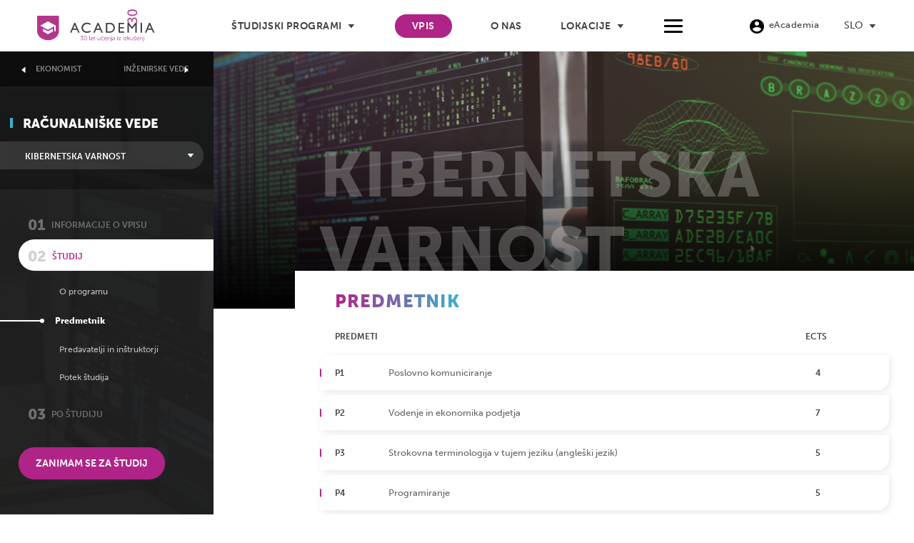

--- FILE ---
content_type: text/html; charset=UTF-8
request_url: https://www.academia.si/studijski-program/predmetnik-kibernetska-varnost
body_size: 39009
content:
<!DOCTYPE html>
<html lang="sl-SI" class="html_stretched responsive av-preloader-disabled  html_header_top html_logo_left html_main_nav_header html_menu_right html_slim html_header_sticky_disabled html_header_shrinking_disabled html_mobile_menu_phone html_header_searchicon_disabled html_content_align_center html_header_unstick_top_disabled html_header_stretch html_minimal_header html_av-submenu-hidden html_av-submenu-display-click html_av-overlay-full html_5100 html_av-submenu-noclone html_entry_id_6487 av-cookies-no-cookie-consent av-no-preview av-default-lightbox html_text_menu_active av-mobile-menu-switch-default">
<head>
<meta charset="UTF-8" />
<script type="text/javascript">
/* <![CDATA[ */
var gform;gform||(document.addEventListener("gform_main_scripts_loaded",function(){gform.scriptsLoaded=!0}),document.addEventListener("gform/theme/scripts_loaded",function(){gform.themeScriptsLoaded=!0}),window.addEventListener("DOMContentLoaded",function(){gform.domLoaded=!0}),gform={domLoaded:!1,scriptsLoaded:!1,themeScriptsLoaded:!1,isFormEditor:()=>"function"==typeof InitializeEditor,callIfLoaded:function(o){return!(!gform.domLoaded||!gform.scriptsLoaded||!gform.themeScriptsLoaded&&!gform.isFormEditor()||(gform.isFormEditor()&&console.warn("The use of gform.initializeOnLoaded() is deprecated in the form editor context and will be removed in Gravity Forms 3.1."),o(),0))},initializeOnLoaded:function(o){gform.callIfLoaded(o)||(document.addEventListener("gform_main_scripts_loaded",()=>{gform.scriptsLoaded=!0,gform.callIfLoaded(o)}),document.addEventListener("gform/theme/scripts_loaded",()=>{gform.themeScriptsLoaded=!0,gform.callIfLoaded(o)}),window.addEventListener("DOMContentLoaded",()=>{gform.domLoaded=!0,gform.callIfLoaded(o)}))},hooks:{action:{},filter:{}},addAction:function(o,r,e,t){gform.addHook("action",o,r,e,t)},addFilter:function(o,r,e,t){gform.addHook("filter",o,r,e,t)},doAction:function(o){gform.doHook("action",o,arguments)},applyFilters:function(o){return gform.doHook("filter",o,arguments)},removeAction:function(o,r){gform.removeHook("action",o,r)},removeFilter:function(o,r,e){gform.removeHook("filter",o,r,e)},addHook:function(o,r,e,t,n){null==gform.hooks[o][r]&&(gform.hooks[o][r]=[]);var d=gform.hooks[o][r];null==n&&(n=r+"_"+d.length),gform.hooks[o][r].push({tag:n,callable:e,priority:t=null==t?10:t})},doHook:function(r,o,e){var t;if(e=Array.prototype.slice.call(e,1),null!=gform.hooks[r][o]&&((o=gform.hooks[r][o]).sort(function(o,r){return o.priority-r.priority}),o.forEach(function(o){"function"!=typeof(t=o.callable)&&(t=window[t]),"action"==r?t.apply(null,e):e[0]=t.apply(null,e)})),"filter"==r)return e[0]},removeHook:function(o,r,t,n){var e;null!=gform.hooks[o][r]&&(e=(e=gform.hooks[o][r]).filter(function(o,r,e){return!!(null!=n&&n!=o.tag||null!=t&&t!=o.priority)}),gform.hooks[o][r]=e)}});
/* ]]> */
</script>

<meta name="facebook-domain-verification" content="skggefia7q2ftey9hd2kuj9c8a9kcx" />
<link rel="preconnect" href="https://fonts.googleapis.com">
<link rel="preconnect" href="https://fonts.gstatic.com" crossorigin>
<link href="https://fonts.googleapis.com/css2?family=Titillium+Web:ital,wght@0,400;0,600;0,700;1,400&display=swap" rel="stylesheet">


<!-- mobile setting -->
<meta name="viewport" content="width=device-width, initial-scale=1">

<!-- Scripts/CSS and wp_head hook -->
<meta name='robots' content='index, follow, max-image-preview:large, max-snippet:-1, max-video-preview:-1' />
	<style>img:is([sizes="auto" i], [sizes^="auto," i]) { contain-intrinsic-size: 3000px 1500px }</style>
	<link rel="alternate" hreflang="sl" href="https://www.academia.si/studijski-program/predmetnik-kibernetska-varnost" />
<link rel="alternate" hreflang="en" href="https://www.academia.si/en/study-programme/predmetnik-kibernetska-varnost" />
<link rel="alternate" hreflang="x-default" href="https://www.academia.si/studijski-program/predmetnik-kibernetska-varnost" />

	<!-- This site is optimized with the Yoast SEO plugin v26.0 - https://yoast.com/wordpress/plugins/seo/ -->
	<title>Predmetnik Kibernetska varnost - Academia</title>
	<link rel="canonical" href="https://www.academia.si/studijski-program/predmetnik-kibernetska-varnost" />
	<meta property="og:locale" content="sl_SI" />
	<meta property="og:type" content="article" />
	<meta property="og:title" content="Predmetnik Kibernetska varnost - Academia" />
	<meta property="og:url" content="https://www.academia.si/studijski-program/predmetnik-kibernetska-varnost" />
	<meta property="og:site_name" content="Academia" />
	<meta property="article:modified_time" content="2023-10-17T12:31:44+00:00" />
	<meta name="twitter:card" content="summary_large_image" />
	<meta name="twitter:label1" content="Est. reading time" />
	<meta name="twitter:data1" content="5 minut" />
	<script type="application/ld+json" class="yoast-schema-graph">{"@context":"https://schema.org","@graph":[{"@type":"WebPage","@id":"https://www.academia.si/studijski-program/predmetnik-kibernetska-varnost","url":"https://www.academia.si/studijski-program/predmetnik-kibernetska-varnost","name":"Predmetnik Kibernetska varnost - Academia","isPartOf":{"@id":"https://www.academia.si/#website"},"datePublished":"2022-03-31T16:30:10+00:00","dateModified":"2023-10-17T12:31:44+00:00","breadcrumb":{"@id":"https://www.academia.si/studijski-program/predmetnik-kibernetska-varnost#breadcrumb"},"inLanguage":"sl-SI","potentialAction":[{"@type":"ReadAction","target":["https://www.academia.si/studijski-program/predmetnik-kibernetska-varnost"]}]},{"@type":"BreadcrumbList","@id":"https://www.academia.si/studijski-program/predmetnik-kibernetska-varnost#breadcrumb","itemListElement":[{"@type":"ListItem","position":1,"name":"Home","item":"https://www.academia.si/"},{"@type":"ListItem","position":2,"name":"Predmetnik Kibernetska varnost"}]},{"@type":"WebSite","@id":"https://www.academia.si/#website","url":"https://www.academia.si/","name":"Academia","description":"Edina višja strokovna šola z akreditacijo programov Velike Britanije in Slovenije.","potentialAction":[{"@type":"SearchAction","target":{"@type":"EntryPoint","urlTemplate":"https://www.academia.si/?s={search_term_string}"},"query-input":{"@type":"PropertyValueSpecification","valueRequired":true,"valueName":"search_term_string"}}],"inLanguage":"sl-SI"}]}</script>
	<!-- / Yoast SEO plugin. -->


<link rel='dns-prefetch' href='//www.google.com' />
<link rel='dns-prefetch' href='//use.typekit.net' />
<link rel="alternate" type="application/rss+xml" title="Academia &raquo; Vir" href="https://www.academia.si/feed" />
<link rel="alternate" type="application/rss+xml" title="Academia &raquo; Vir komentarjev" href="https://www.academia.si/comments/feed" />
<link rel='stylesheet' id='wp-block-library-css' href='https://www.academia.si/wp-includes/css/dist/block-library/style.min.css' type='text/css' media='all' />
<link rel='stylesheet' id='enfold-custom-block-css-css' href='https://www.academia.si/wp-content/themes/enfold/wp-blocks/src/textblock/style.css' type='text/css' media='all' />
<style id='global-styles-inline-css' type='text/css'>
:root{--wp--preset--aspect-ratio--square: 1;--wp--preset--aspect-ratio--4-3: 4/3;--wp--preset--aspect-ratio--3-4: 3/4;--wp--preset--aspect-ratio--3-2: 3/2;--wp--preset--aspect-ratio--2-3: 2/3;--wp--preset--aspect-ratio--16-9: 16/9;--wp--preset--aspect-ratio--9-16: 9/16;--wp--preset--color--black: #000000;--wp--preset--color--cyan-bluish-gray: #abb8c3;--wp--preset--color--white: #ffffff;--wp--preset--color--pale-pink: #f78da7;--wp--preset--color--vivid-red: #cf2e2e;--wp--preset--color--luminous-vivid-orange: #ff6900;--wp--preset--color--luminous-vivid-amber: #fcb900;--wp--preset--color--light-green-cyan: #7bdcb5;--wp--preset--color--vivid-green-cyan: #00d084;--wp--preset--color--pale-cyan-blue: #8ed1fc;--wp--preset--color--vivid-cyan-blue: #0693e3;--wp--preset--color--vivid-purple: #9b51e0;--wp--preset--color--metallic-red: #b02b2c;--wp--preset--color--maximum-yellow-red: #edae44;--wp--preset--color--yellow-sun: #eeee22;--wp--preset--color--palm-leaf: #83a846;--wp--preset--color--aero: #7bb0e7;--wp--preset--color--old-lavender: #745f7e;--wp--preset--color--steel-teal: #5f8789;--wp--preset--color--raspberry-pink: #d65799;--wp--preset--color--medium-turquoise: #4ecac2;--wp--preset--gradient--vivid-cyan-blue-to-vivid-purple: linear-gradient(135deg,rgba(6,147,227,1) 0%,rgb(155,81,224) 100%);--wp--preset--gradient--light-green-cyan-to-vivid-green-cyan: linear-gradient(135deg,rgb(122,220,180) 0%,rgb(0,208,130) 100%);--wp--preset--gradient--luminous-vivid-amber-to-luminous-vivid-orange: linear-gradient(135deg,rgba(252,185,0,1) 0%,rgba(255,105,0,1) 100%);--wp--preset--gradient--luminous-vivid-orange-to-vivid-red: linear-gradient(135deg,rgba(255,105,0,1) 0%,rgb(207,46,46) 100%);--wp--preset--gradient--very-light-gray-to-cyan-bluish-gray: linear-gradient(135deg,rgb(238,238,238) 0%,rgb(169,184,195) 100%);--wp--preset--gradient--cool-to-warm-spectrum: linear-gradient(135deg,rgb(74,234,220) 0%,rgb(151,120,209) 20%,rgb(207,42,186) 40%,rgb(238,44,130) 60%,rgb(251,105,98) 80%,rgb(254,248,76) 100%);--wp--preset--gradient--blush-light-purple: linear-gradient(135deg,rgb(255,206,236) 0%,rgb(152,150,240) 100%);--wp--preset--gradient--blush-bordeaux: linear-gradient(135deg,rgb(254,205,165) 0%,rgb(254,45,45) 50%,rgb(107,0,62) 100%);--wp--preset--gradient--luminous-dusk: linear-gradient(135deg,rgb(255,203,112) 0%,rgb(199,81,192) 50%,rgb(65,88,208) 100%);--wp--preset--gradient--pale-ocean: linear-gradient(135deg,rgb(255,245,203) 0%,rgb(182,227,212) 50%,rgb(51,167,181) 100%);--wp--preset--gradient--electric-grass: linear-gradient(135deg,rgb(202,248,128) 0%,rgb(113,206,126) 100%);--wp--preset--gradient--midnight: linear-gradient(135deg,rgb(2,3,129) 0%,rgb(40,116,252) 100%);--wp--preset--font-size--small: 1rem;--wp--preset--font-size--medium: 1.125rem;--wp--preset--font-size--large: 1.75rem;--wp--preset--font-size--x-large: clamp(1.75rem, 3vw, 2.25rem);--wp--preset--spacing--20: 0.44rem;--wp--preset--spacing--30: 0.67rem;--wp--preset--spacing--40: 1rem;--wp--preset--spacing--50: 1.5rem;--wp--preset--spacing--60: 2.25rem;--wp--preset--spacing--70: 3.38rem;--wp--preset--spacing--80: 5.06rem;--wp--preset--shadow--natural: 6px 6px 9px rgba(0, 0, 0, 0.2);--wp--preset--shadow--deep: 12px 12px 50px rgba(0, 0, 0, 0.4);--wp--preset--shadow--sharp: 6px 6px 0px rgba(0, 0, 0, 0.2);--wp--preset--shadow--outlined: 6px 6px 0px -3px rgba(255, 255, 255, 1), 6px 6px rgba(0, 0, 0, 1);--wp--preset--shadow--crisp: 6px 6px 0px rgba(0, 0, 0, 1);}:root { --wp--style--global--content-size: 800px;--wp--style--global--wide-size: 1130px; }:where(body) { margin: 0; }.wp-site-blocks > .alignleft { float: left; margin-right: 2em; }.wp-site-blocks > .alignright { float: right; margin-left: 2em; }.wp-site-blocks > .aligncenter { justify-content: center; margin-left: auto; margin-right: auto; }:where(.is-layout-flex){gap: 0.5em;}:where(.is-layout-grid){gap: 0.5em;}.is-layout-flow > .alignleft{float: left;margin-inline-start: 0;margin-inline-end: 2em;}.is-layout-flow > .alignright{float: right;margin-inline-start: 2em;margin-inline-end: 0;}.is-layout-flow > .aligncenter{margin-left: auto !important;margin-right: auto !important;}.is-layout-constrained > .alignleft{float: left;margin-inline-start: 0;margin-inline-end: 2em;}.is-layout-constrained > .alignright{float: right;margin-inline-start: 2em;margin-inline-end: 0;}.is-layout-constrained > .aligncenter{margin-left: auto !important;margin-right: auto !important;}.is-layout-constrained > :where(:not(.alignleft):not(.alignright):not(.alignfull)){max-width: var(--wp--style--global--content-size);margin-left: auto !important;margin-right: auto !important;}.is-layout-constrained > .alignwide{max-width: var(--wp--style--global--wide-size);}body .is-layout-flex{display: flex;}.is-layout-flex{flex-wrap: wrap;align-items: center;}.is-layout-flex > :is(*, div){margin: 0;}body .is-layout-grid{display: grid;}.is-layout-grid > :is(*, div){margin: 0;}body{padding-top: 0px;padding-right: 0px;padding-bottom: 0px;padding-left: 0px;}a:where(:not(.wp-element-button)){text-decoration: underline;}:root :where(.wp-element-button, .wp-block-button__link){background-color: #32373c;border-width: 0;color: #fff;font-family: inherit;font-size: inherit;line-height: inherit;padding: calc(0.667em + 2px) calc(1.333em + 2px);text-decoration: none;}.has-black-color{color: var(--wp--preset--color--black) !important;}.has-cyan-bluish-gray-color{color: var(--wp--preset--color--cyan-bluish-gray) !important;}.has-white-color{color: var(--wp--preset--color--white) !important;}.has-pale-pink-color{color: var(--wp--preset--color--pale-pink) !important;}.has-vivid-red-color{color: var(--wp--preset--color--vivid-red) !important;}.has-luminous-vivid-orange-color{color: var(--wp--preset--color--luminous-vivid-orange) !important;}.has-luminous-vivid-amber-color{color: var(--wp--preset--color--luminous-vivid-amber) !important;}.has-light-green-cyan-color{color: var(--wp--preset--color--light-green-cyan) !important;}.has-vivid-green-cyan-color{color: var(--wp--preset--color--vivid-green-cyan) !important;}.has-pale-cyan-blue-color{color: var(--wp--preset--color--pale-cyan-blue) !important;}.has-vivid-cyan-blue-color{color: var(--wp--preset--color--vivid-cyan-blue) !important;}.has-vivid-purple-color{color: var(--wp--preset--color--vivid-purple) !important;}.has-metallic-red-color{color: var(--wp--preset--color--metallic-red) !important;}.has-maximum-yellow-red-color{color: var(--wp--preset--color--maximum-yellow-red) !important;}.has-yellow-sun-color{color: var(--wp--preset--color--yellow-sun) !important;}.has-palm-leaf-color{color: var(--wp--preset--color--palm-leaf) !important;}.has-aero-color{color: var(--wp--preset--color--aero) !important;}.has-old-lavender-color{color: var(--wp--preset--color--old-lavender) !important;}.has-steel-teal-color{color: var(--wp--preset--color--steel-teal) !important;}.has-raspberry-pink-color{color: var(--wp--preset--color--raspberry-pink) !important;}.has-medium-turquoise-color{color: var(--wp--preset--color--medium-turquoise) !important;}.has-black-background-color{background-color: var(--wp--preset--color--black) !important;}.has-cyan-bluish-gray-background-color{background-color: var(--wp--preset--color--cyan-bluish-gray) !important;}.has-white-background-color{background-color: var(--wp--preset--color--white) !important;}.has-pale-pink-background-color{background-color: var(--wp--preset--color--pale-pink) !important;}.has-vivid-red-background-color{background-color: var(--wp--preset--color--vivid-red) !important;}.has-luminous-vivid-orange-background-color{background-color: var(--wp--preset--color--luminous-vivid-orange) !important;}.has-luminous-vivid-amber-background-color{background-color: var(--wp--preset--color--luminous-vivid-amber) !important;}.has-light-green-cyan-background-color{background-color: var(--wp--preset--color--light-green-cyan) !important;}.has-vivid-green-cyan-background-color{background-color: var(--wp--preset--color--vivid-green-cyan) !important;}.has-pale-cyan-blue-background-color{background-color: var(--wp--preset--color--pale-cyan-blue) !important;}.has-vivid-cyan-blue-background-color{background-color: var(--wp--preset--color--vivid-cyan-blue) !important;}.has-vivid-purple-background-color{background-color: var(--wp--preset--color--vivid-purple) !important;}.has-metallic-red-background-color{background-color: var(--wp--preset--color--metallic-red) !important;}.has-maximum-yellow-red-background-color{background-color: var(--wp--preset--color--maximum-yellow-red) !important;}.has-yellow-sun-background-color{background-color: var(--wp--preset--color--yellow-sun) !important;}.has-palm-leaf-background-color{background-color: var(--wp--preset--color--palm-leaf) !important;}.has-aero-background-color{background-color: var(--wp--preset--color--aero) !important;}.has-old-lavender-background-color{background-color: var(--wp--preset--color--old-lavender) !important;}.has-steel-teal-background-color{background-color: var(--wp--preset--color--steel-teal) !important;}.has-raspberry-pink-background-color{background-color: var(--wp--preset--color--raspberry-pink) !important;}.has-medium-turquoise-background-color{background-color: var(--wp--preset--color--medium-turquoise) !important;}.has-black-border-color{border-color: var(--wp--preset--color--black) !important;}.has-cyan-bluish-gray-border-color{border-color: var(--wp--preset--color--cyan-bluish-gray) !important;}.has-white-border-color{border-color: var(--wp--preset--color--white) !important;}.has-pale-pink-border-color{border-color: var(--wp--preset--color--pale-pink) !important;}.has-vivid-red-border-color{border-color: var(--wp--preset--color--vivid-red) !important;}.has-luminous-vivid-orange-border-color{border-color: var(--wp--preset--color--luminous-vivid-orange) !important;}.has-luminous-vivid-amber-border-color{border-color: var(--wp--preset--color--luminous-vivid-amber) !important;}.has-light-green-cyan-border-color{border-color: var(--wp--preset--color--light-green-cyan) !important;}.has-vivid-green-cyan-border-color{border-color: var(--wp--preset--color--vivid-green-cyan) !important;}.has-pale-cyan-blue-border-color{border-color: var(--wp--preset--color--pale-cyan-blue) !important;}.has-vivid-cyan-blue-border-color{border-color: var(--wp--preset--color--vivid-cyan-blue) !important;}.has-vivid-purple-border-color{border-color: var(--wp--preset--color--vivid-purple) !important;}.has-metallic-red-border-color{border-color: var(--wp--preset--color--metallic-red) !important;}.has-maximum-yellow-red-border-color{border-color: var(--wp--preset--color--maximum-yellow-red) !important;}.has-yellow-sun-border-color{border-color: var(--wp--preset--color--yellow-sun) !important;}.has-palm-leaf-border-color{border-color: var(--wp--preset--color--palm-leaf) !important;}.has-aero-border-color{border-color: var(--wp--preset--color--aero) !important;}.has-old-lavender-border-color{border-color: var(--wp--preset--color--old-lavender) !important;}.has-steel-teal-border-color{border-color: var(--wp--preset--color--steel-teal) !important;}.has-raspberry-pink-border-color{border-color: var(--wp--preset--color--raspberry-pink) !important;}.has-medium-turquoise-border-color{border-color: var(--wp--preset--color--medium-turquoise) !important;}.has-vivid-cyan-blue-to-vivid-purple-gradient-background{background: var(--wp--preset--gradient--vivid-cyan-blue-to-vivid-purple) !important;}.has-light-green-cyan-to-vivid-green-cyan-gradient-background{background: var(--wp--preset--gradient--light-green-cyan-to-vivid-green-cyan) !important;}.has-luminous-vivid-amber-to-luminous-vivid-orange-gradient-background{background: var(--wp--preset--gradient--luminous-vivid-amber-to-luminous-vivid-orange) !important;}.has-luminous-vivid-orange-to-vivid-red-gradient-background{background: var(--wp--preset--gradient--luminous-vivid-orange-to-vivid-red) !important;}.has-very-light-gray-to-cyan-bluish-gray-gradient-background{background: var(--wp--preset--gradient--very-light-gray-to-cyan-bluish-gray) !important;}.has-cool-to-warm-spectrum-gradient-background{background: var(--wp--preset--gradient--cool-to-warm-spectrum) !important;}.has-blush-light-purple-gradient-background{background: var(--wp--preset--gradient--blush-light-purple) !important;}.has-blush-bordeaux-gradient-background{background: var(--wp--preset--gradient--blush-bordeaux) !important;}.has-luminous-dusk-gradient-background{background: var(--wp--preset--gradient--luminous-dusk) !important;}.has-pale-ocean-gradient-background{background: var(--wp--preset--gradient--pale-ocean) !important;}.has-electric-grass-gradient-background{background: var(--wp--preset--gradient--electric-grass) !important;}.has-midnight-gradient-background{background: var(--wp--preset--gradient--midnight) !important;}.has-small-font-size{font-size: var(--wp--preset--font-size--small) !important;}.has-medium-font-size{font-size: var(--wp--preset--font-size--medium) !important;}.has-large-font-size{font-size: var(--wp--preset--font-size--large) !important;}.has-x-large-font-size{font-size: var(--wp--preset--font-size--x-large) !important;}
:where(.wp-block-post-template.is-layout-flex){gap: 1.25em;}:where(.wp-block-post-template.is-layout-grid){gap: 1.25em;}
:where(.wp-block-columns.is-layout-flex){gap: 2em;}:where(.wp-block-columns.is-layout-grid){gap: 2em;}
:root :where(.wp-block-pullquote){font-size: 1.5em;line-height: 1.6;}
</style>
<link rel='stylesheet' id='owplugin_slick_css-css' href='https://www.academia.si/wp-content/plugins/ow-plugin/admin/../js/slick.css' type='text/css' media='all' />
<link rel='stylesheet' id='wpml-legacy-dropdown-0-css' href='https://www.academia.si/wp-content/plugins/sitepress-multilingual-cms/templates/language-switchers/legacy-dropdown/style.min.css' type='text/css' media='all' />
<style id='wpml-legacy-dropdown-0-inline-css' type='text/css'>
.wpml-ls-statics-shortcode_actions, .wpml-ls-statics-shortcode_actions .wpml-ls-sub-menu, .wpml-ls-statics-shortcode_actions a {border-color:#EEEEEE;}.wpml-ls-statics-shortcode_actions a, .wpml-ls-statics-shortcode_actions .wpml-ls-sub-menu a, .wpml-ls-statics-shortcode_actions .wpml-ls-sub-menu a:link, .wpml-ls-statics-shortcode_actions li:not(.wpml-ls-current-language) .wpml-ls-link, .wpml-ls-statics-shortcode_actions li:not(.wpml-ls-current-language) .wpml-ls-link:link {color:#444444;background-color:#ffffff;}.wpml-ls-statics-shortcode_actions .wpml-ls-sub-menu a:hover,.wpml-ls-statics-shortcode_actions .wpml-ls-sub-menu a:focus, .wpml-ls-statics-shortcode_actions .wpml-ls-sub-menu a:link:hover, .wpml-ls-statics-shortcode_actions .wpml-ls-sub-menu a:link:focus {color:#000000;background-color:#eeeeee;}.wpml-ls-statics-shortcode_actions .wpml-ls-current-language > a {color:#444444;background-color:#ffffff;}.wpml-ls-statics-shortcode_actions .wpml-ls-current-language:hover>a, .wpml-ls-statics-shortcode_actions .wpml-ls-current-language>a:focus {color:#000000;background-color:#eeeeee;}
#lang_sel img, #lang_sel_list img, #lang_sel_footer img { display: inline; }
</style>
<link rel='stylesheet' id='dev-css-css' href='https://www.academia.si/wp-content/themes/enfold-child/css/style.css' type='text/css' media='all' />
<link rel='stylesheet' id='museo-sans-font-css' href='https://use.typekit.net/xfl4rmf.css?ver=6.8.3' type='text/css' media='all' />
<link rel='stylesheet' id='gforms_reset_css-css' href='https://www.academia.si/wp-content/plugins/gravityforms/legacy/css/formreset.min.css' type='text/css' media='all' />
<link rel='stylesheet' id='gforms_formsmain_css-css' href='https://www.academia.si/wp-content/plugins/gravityforms/legacy/css/formsmain.min.css' type='text/css' media='all' />
<link rel='stylesheet' id='gforms_ready_class_css-css' href='https://www.academia.si/wp-content/plugins/gravityforms/legacy/css/readyclass.min.css' type='text/css' media='all' />
<link rel='stylesheet' id='gforms_browsers_css-css' href='https://www.academia.si/wp-content/plugins/gravityforms/legacy/css/browsers.min.css' type='text/css' media='all' />
<link rel='stylesheet' id='avia-merged-styles-css' href='https://www.academia.si/wp-content/uploads/dynamic_avia/avia-merged-styles-6f228d7f780f91d6e2e1de18f1cf796a---6953b1421b65a.css' type='text/css' media='all' />
<link rel='stylesheet' id='avia-single-post-25443-css' href='https://www.academia.si/wp-content/uploads/dynamic_avia/avia_posts_css/post-25443.css' type='text/css' media='all' />
<script type="text/javascript" src="https://www.academia.si/wp-includes/js/jquery/jquery.min.js" id="jquery-core-js"></script>
<script type="text/javascript" src="https://www.academia.si/wp-includes/js/jquery/jquery-migrate.min.js" id="jquery-migrate-js"></script>
<script type="text/javascript" id="wpml-cookie-js-extra">
/* <![CDATA[ */
var wpml_cookies = {"wp-wpml_current_language":{"value":"sl","expires":1,"path":"\/"}};
var wpml_cookies = {"wp-wpml_current_language":{"value":"sl","expires":1,"path":"\/"}};
/* ]]> */
</script>
<script type="text/javascript" src="https://www.academia.si/wp-content/plugins/sitepress-multilingual-cms/res/js/cookies/language-cookie.js" id="wpml-cookie-js" defer="defer" data-wp-strategy="defer"></script>
<script type="text/javascript" src="https://www.academia.si/wp-content/plugins/sitepress-multilingual-cms/templates/language-switchers/legacy-dropdown/script.min.js" id="wpml-legacy-dropdown-0-js"></script>
<script type="text/javascript" src="https://www.academia.si/wp-content/themes/enfold/js/avia-js.js" id="avia-js-js"></script>
<script type="text/javascript" src="https://www.academia.si/wp-content/themes/enfold/js/avia-compat.js" id="avia-compat-js"></script>
<script type="text/javascript" defer='defer' src="https://www.academia.si/wp-content/plugins/gravityforms/js/jquery.json.min.js" id="gform_json-js"></script>
<script type="text/javascript" id="gform_gravityforms-js-extra">
/* <![CDATA[ */
var gf_global = {"gf_currency_config":{"name":"Euro","symbol_left":"","symbol_right":"&#8364;","symbol_padding":" ","thousand_separator":".","decimal_separator":",","decimals":2,"code":"EUR"},"base_url":"https:\/\/www.academia.si\/wp-content\/plugins\/gravityforms","number_formats":[],"spinnerUrl":"https:\/\/www.academia.si\/wp-content\/plugins\/gravityforms\/images\/spinner.svg","version_hash":"2feb94918364fa6b1956c98b677bb411","strings":{"newRowAdded":"New row added.","rowRemoved":"Row removed","formSaved":"The form has been saved.  The content contains the link to return and complete the form."}};
var gf_global = {"gf_currency_config":{"name":"Euro","symbol_left":"","symbol_right":"&#8364;","symbol_padding":" ","thousand_separator":".","decimal_separator":",","decimals":2,"code":"EUR"},"base_url":"https:\/\/www.academia.si\/wp-content\/plugins\/gravityforms","number_formats":[],"spinnerUrl":"https:\/\/www.academia.si\/wp-content\/plugins\/gravityforms\/images\/spinner.svg","version_hash":"2feb94918364fa6b1956c98b677bb411","strings":{"newRowAdded":"New row added.","rowRemoved":"Row removed","formSaved":"The form has been saved.  The content contains the link to return and complete the form."}};
var gform_i18n = {"datepicker":{"days":{"monday":"Mo","tuesday":"Tu","wednesday":"We","thursday":"Th","friday":"Fr","saturday":"Sa","sunday":"Su"},"months":{"january":"January","february":"February","march":"March","april":"April","may":"May","june":"June","july":"July","august":"August","september":"September","october":"October","november":"November","december":"December"},"firstDay":1,"iconText":"Select date"}};
var gf_legacy_multi = {"1":"1","7":"1"};
var gform_gravityforms = {"strings":{"invalid_file_extension":"This type of file is not allowed. Must be one of the following:","delete_file":"Delete this file","in_progress":"in progress","file_exceeds_limit":"File exceeds size limit","illegal_extension":"This type of file is not allowed.","max_reached":"Maximum number of files reached","unknown_error":"There was a problem while saving the file on the server","currently_uploading":"Please wait for the uploading to complete","cancel":"Cancel","cancel_upload":"Cancel this upload","cancelled":"Cancelled","error":"Error","message":"Message"},"vars":{"images_url":"https:\/\/www.academia.si\/wp-content\/plugins\/gravityforms\/images"}};
/* ]]> */
</script>
<script type="text/javascript" defer='defer' src="https://www.academia.si/wp-content/plugins/gravityforms/js/gravityforms.min.js" id="gform_gravityforms-js"></script>
<script type="text/javascript" defer='defer' src="https://www.google.com/recaptcha/api.js?hl=sl&amp;ver=6.8.3#038;render=explicit" id="gform_recaptcha-js"></script>
<script type="text/javascript" defer='defer' src="https://www.academia.si/wp-content/plugins/gravityforms/assets/js/dist/utils.min.js" id="gform_gravityforms_utils-js"></script>
<script type="text/javascript" src="https://www.academia.si/wp-content/themes/enfold/config-wpml/wpml-mod.js" id="avia-wpml-script-js"></script>
<link rel="https://api.w.org/" href="https://www.academia.si/wp-json/" /><link rel="EditURI" type="application/rsd+xml" title="RSD" href="https://www.academia.si/xmlrpc.php?rsd" />
<meta name="generator" content="WordPress 6.8.3" />
<link rel='shortlink' href='https://www.academia.si/?p=25443' />
<link rel="alternate" title="oEmbed (JSON)" type="application/json+oembed" href="https://www.academia.si/wp-json/oembed/1.0/embed?url=https%3A%2F%2Fwww.academia.si%2Fstudijski-program%2Fpredmetnik-kibernetska-varnost" />
<link rel="alternate" title="oEmbed (XML)" type="text/xml+oembed" href="https://www.academia.si/wp-json/oembed/1.0/embed?url=https%3A%2F%2Fwww.academia.si%2Fstudijski-program%2Fpredmetnik-kibernetska-varnost&#038;format=xml" />
<meta name="generator" content="WPML ver:4.8.6 stt:1,46;" />
<meta name="theme-color" content="#B02488"><script type="text/javascript">var ajaxUrlDefault = "https://www.academia.si/wp-admin/admin-ajax.php";</script>	<!-- Google Tag Manager  -->
	<script>(function(w,d,s,l,i){w[l]=w[l]||[];w[l].push({'gtm.start':
	new Date().getTime(),event:'gtm.js'});var f=d.getElementsByTagName(s)[0],
	j=d.createElement(s),dl=l!='dataLayer'?'&l='+l:'';j.async=true;j.src=
	'https://www.googletagmanager.com/gtm.js?id='+i+dl;f.parentNode.insertBefore(j,f);
	})(window,document,'script','dataLayer','GTM-K5MS6MZ');</script>
	<!-- End Google Tag Manager  -->

	<!-- Google Tag Manager (noscript)  -->
	<noscript><iframe src="https://www.googletagmanager.com/ns.html?id=GTM-K5MS6MZ "
	height="0" width="0" style="display:none;visibility:hidden"></iframe></noscript>
	<!-- End Google Tag Manager (noscript)  -->

	
<link rel="icon" href="https://www.academia.si/wp-content/uploads/2020/06/Academia-favicon512x512.svg" type="image/x-icon">
<!--[if lt IE 9]><script src="https://www.academia.si/wp-content/themes/enfold/js/html5shiv.js"></script><![endif]--><link rel="profile" href="https://gmpg.org/xfn/11" />
<link rel="alternate" type="application/rss+xml" title="Academia RSS2 Feed" href="https://www.academia.si/feed" />
<link rel="pingback" href="https://www.academia.si/xmlrpc.php" />
      <meta name="onesignal" content="wordpress-plugin"/>
            <script>

      window.OneSignalDeferred = window.OneSignalDeferred || [];

      OneSignalDeferred.push(function(OneSignal) {
        var oneSignal_options = {};
        window._oneSignalInitOptions = oneSignal_options;

        oneSignal_options['serviceWorkerParam'] = { scope: '/' };
oneSignal_options['serviceWorkerPath'] = 'OneSignalSDKWorker.js.php';

        OneSignal.Notifications.setDefaultUrl("https://www.academia.si");

        oneSignal_options['wordpress'] = true;
oneSignal_options['appId'] = '7e672f13-1ffe-4626-b035-7f0cebefd094';
oneSignal_options['allowLocalhostAsSecureOrigin'] = true;
oneSignal_options['welcomeNotification'] = { };
oneSignal_options['welcomeNotification']['title'] = "Academia";
oneSignal_options['welcomeNotification']['message'] = "Hvala za prijavo!";
oneSignal_options['path'] = "https://www.academia.si/wp-content/plugins/onesignal-free-web-push-notifications/sdk_files/";
oneSignal_options['promptOptions'] = { };
oneSignal_options['promptOptions']['actionMessage'] = "Radi bi ti pošiljali obvestila. Odjaviš se lahko kadarkoli.";
oneSignal_options['promptOptions']['acceptButtonText'] = "Dovoli";
oneSignal_options['promptOptions']['cancelButtonText'] = "Ne hvala";
              OneSignal.init(window._oneSignalInitOptions);
              OneSignal.Slidedown.promptPush()      });

      function documentInitOneSignal() {
        var oneSignal_elements = document.getElementsByClassName("OneSignal-prompt");

        var oneSignalLinkClickHandler = function(event) { OneSignal.Notifications.requestPermission(); event.preventDefault(); };        for(var i = 0; i < oneSignal_elements.length; i++)
          oneSignal_elements[i].addEventListener('click', oneSignalLinkClickHandler, false);
      }

      if (document.readyState === 'complete') {
           documentInitOneSignal();
      }
      else {
           window.addEventListener("load", function(event){
               documentInitOneSignal();
          });
      }
    </script>
<style>.avia-image-overlay-wrap a.avia_image .image-overlay, .avia_transform a .image-overlay {display: none !important;}</style>		<style type="text/css" id="wp-custom-css">
			#CookiebotWidget #CookiebotWidget-buttons #CookiebotWidget-btn-withdraw,#CookiebotWidget #CookiebotWidget-buttons #CookiebotWidget-btn-change{
	font-size: 14px;
	text-transform: uppercase;
}		</style>
		<style type="text/css">
		@font-face {font-family: 'entypo-fontello-enfold'; font-weight: normal; font-style: normal; font-display: swap;
		src: url('https://www.academia.si/wp-content/themes/enfold/config-templatebuilder/avia-template-builder/assets/fonts/entypo-fontello-enfold/entypo-fontello-enfold.woff2') format('woff2'),
		url('https://www.academia.si/wp-content/themes/enfold/config-templatebuilder/avia-template-builder/assets/fonts/entypo-fontello-enfold/entypo-fontello-enfold.woff') format('woff'),
		url('https://www.academia.si/wp-content/themes/enfold/config-templatebuilder/avia-template-builder/assets/fonts/entypo-fontello-enfold/entypo-fontello-enfold.ttf') format('truetype'),
		url('https://www.academia.si/wp-content/themes/enfold/config-templatebuilder/avia-template-builder/assets/fonts/entypo-fontello-enfold/entypo-fontello-enfold.svg#entypo-fontello-enfold') format('svg'),
		url('https://www.academia.si/wp-content/themes/enfold/config-templatebuilder/avia-template-builder/assets/fonts/entypo-fontello-enfold/entypo-fontello-enfold.eot'),
		url('https://www.academia.si/wp-content/themes/enfold/config-templatebuilder/avia-template-builder/assets/fonts/entypo-fontello-enfold/entypo-fontello-enfold.eot?#iefix') format('embedded-opentype');
		}

		#top .avia-font-entypo-fontello-enfold, body .avia-font-entypo-fontello-enfold, html body [data-av_iconfont='entypo-fontello-enfold']:before{ font-family: 'entypo-fontello-enfold'; }
		
		@font-face {font-family: 'entypo-fontello'; font-weight: normal; font-style: normal; font-display: swap;
		src: url('https://www.academia.si/wp-content/themes/enfold/config-templatebuilder/avia-template-builder/assets/fonts/entypo-fontello/entypo-fontello.woff2') format('woff2'),
		url('https://www.academia.si/wp-content/themes/enfold/config-templatebuilder/avia-template-builder/assets/fonts/entypo-fontello/entypo-fontello.woff') format('woff'),
		url('https://www.academia.si/wp-content/themes/enfold/config-templatebuilder/avia-template-builder/assets/fonts/entypo-fontello/entypo-fontello.ttf') format('truetype'),
		url('https://www.academia.si/wp-content/themes/enfold/config-templatebuilder/avia-template-builder/assets/fonts/entypo-fontello/entypo-fontello.svg#entypo-fontello') format('svg'),
		url('https://www.academia.si/wp-content/themes/enfold/config-templatebuilder/avia-template-builder/assets/fonts/entypo-fontello/entypo-fontello.eot'),
		url('https://www.academia.si/wp-content/themes/enfold/config-templatebuilder/avia-template-builder/assets/fonts/entypo-fontello/entypo-fontello.eot?#iefix') format('embedded-opentype');
		}

		#top .avia-font-entypo-fontello, body .avia-font-entypo-fontello, html body [data-av_iconfont='entypo-fontello']:before{ font-family: 'entypo-fontello'; }
		</style>

<!--
Debugging Info for Theme support: 

Theme: Enfold
Version: 7.1.2
Installed: enfold
AviaFramework Version: 5.6
AviaBuilder Version: 6.0
aviaElementManager Version: 1.0.1
- - - - - - - - - - -
ChildTheme: Enfold Child
ChildTheme Version: 1.0
ChildTheme Installed: enfold

- - - - - - - - - - -
ML:256-PU:104-PLA:16
WP:6.8.3
Compress: CSS:all theme files - JS:disabled
Updates: disabled
PLAu:15
-->
</head>

<body id="top" class="wp-singular study_programs-template-default single single-study_programs postid-25443 wp-theme-enfold wp-child-theme-enfold-child stretched rtl_columns av-curtain-numeric helvetica neue-websave helvetica_neue  study_programs-predmetnik-kibernetska-varnost parent-predmetnik-kibernetska-varnost post-type-study_programs study_categories-studij-kibernetska-varnost translation_priority-optional avia-responsive-images-support" itemscope="itemscope" itemtype="https://schema.org/WebPage" >

	
	<div id='wrap_all'>

	
<header id='header' class='all_colors header_color light_bg_color  av_header_top av_logo_left av_main_nav_header av_menu_right av_slim av_header_sticky_disabled av_header_shrinking_disabled av_header_stretch av_mobile_menu_phone av_header_searchicon_disabled av_header_unstick_top_disabled av_minimal_header av_bottom_nav_disabled  av_header_border_disabled'  role="banner" itemscope="itemscope" itemtype="https://schema.org/WPHeader" >

        <div  id='header_main' class='container_wrap container_wrap_logo'>

        <div class='container av-logo-container'><div class='inner-container'><span class='logo avia-svg-logo'><a href='https://www.academia.si/' class='av-contains-svg' aria-label='logo_30let' title='logo_30let'><svg role="graphics-document" title="logo_30let" desc="" alt=""   version="1.1" id="Layer_1" xmlns="http://www.w3.org/2000/svg" xmlns:xlink="http://www.w3.org/1999/xlink" x="0px" y="0px"
	 width="173.4px" height="54.2px" viewBox="0 0 173.4 54.2" style="enable-background:new 0 0 173.4 54.2;" xml:space="preserve" preserveAspectRatio="xMinYMid meet">
<g>
	<path style="fill:#424041;" d="M58.4,31.2L56,25.9l-2.2,5.3H58.4z M55.3,22.8h1.5l6.5,14.6h-2.1l-1.9-4.3H53l-1.8,4.3h-2.1
		L55.3,22.8L55.3,22.8z"/>
	<g>
		<defs>
			<rect id="SVGID_1_" x="1" y="-22" width="177.1" height="72.8"/>
		</defs>
		<clipPath id="SVGID_00000165218245524065561270000017410660388590040249_">
			<use xlink:href="#SVGID_1_"  style="overflow:visible;"/>
		</clipPath>
		<g style="clip-path:url(#SVGID_00000165218245524065561270000017410660388590040249_);">
			<path style="fill:#424041;" d="M79.1,34v2.3c-1.5,0.8-3.3,1.2-5.3,1.2c-1.6,0-3-0.3-4.1-1c-1.1-0.7-2-1.5-2.7-2.7
				c-0.7-1.1-1-2.4-1-3.7c0-2.1,0.8-3.9,2.3-5.3c1.5-1.4,3.4-2.2,5.6-2.2c1.5,0,3.2,0.4,5.1,1.2v2.2c-1.7-1-3.4-1.4-5-1.4
				s-3,0.5-4.1,1.6c-1.1,1-1.7,2.4-1.7,3.9s0.5,2.9,1.6,3.9c1.1,1,2.5,1.5,4.1,1.5S77.4,35.1,79.1,34"/>
		</g>
	</g>
	<path style="fill:#424041;" d="M92.4,31.2l-2.3-5.3l-2.2,5.3H92.4z M89.3,22.8h1.5l6.5,14.6h-2.1l-1.9-4.3h-6.2l-1.8,4.3h-2.1
		L89.3,22.8L89.3,22.8z"/>
	<g>
		<defs>
			<rect id="SVGID_00000157997654025717810430000002367606066114065323_" x="1" y="-22" width="177.1" height="72.8"/>
		</defs>
		<clipPath id="SVGID_00000034769616037198733430000015065781452483424130_">
			<use xlink:href="#SVGID_00000157997654025717810430000002367606066114065323_"  style="overflow:visible;"/>
		</clipPath>
		<g style="clip-path:url(#SVGID_00000034769616037198733430000015065781452483424130_);">
			<path style="fill:#424041;" d="M106.2,24.7h-2.6v10.8h2.7c1,0,1.8-0.1,2.4-0.2c0.6-0.1,1.1-0.3,1.4-0.5c0.4-0.2,0.7-0.5,1.1-0.8
				c1-1,1.5-2.3,1.5-3.9s-0.5-2.8-1.6-3.8c-0.4-0.4-0.8-0.7-1.3-0.9c-0.5-0.2-1-0.4-1.4-0.5C107.9,24.8,107.2,24.7,106.2,24.7
				 M101.5,37.3V22.8h4.9c2,0,3.5,0.3,4.7,0.9c1.2,0.6,2.1,1.5,2.7,2.6c0.7,1.2,1,2.4,1,3.8c0,1-0.2,1.9-0.6,2.8
				c-0.4,0.9-0.9,1.7-1.6,2.3c-0.7,0.7-1.5,1.2-2.5,1.6c-0.6,0.2-1,0.4-1.5,0.4c-0.5,0.1-1.3,0.1-2.6,0.1L101.5,37.3L101.5,37.3z"/>
		</g>
	</g>
	<polygon style="fill:#424041;" points="120,22.8 128.2,22.8 128.2,24.7 122.1,24.7 122.1,29.1 128,29.1 128,31 122.1,31 
		122.1,35.5 128.4,35.5 128.4,37.3 120,37.3 	"/>
	<polygon style="fill:#424041;" points="144.7,22.8 146.7,22.8 146.7,37.4 144.6,37.4 144.6,26.1 140.1,31.7 139.7,31.7 135.2,26.1 
		135.2,37.4 133.1,37.4 133.1,22.8 135.1,22.8 139.9,28.8 	"/>
	<rect x="152.4" y="22.8" style="fill:#424041;" width="2.1" height="14.5"/>
	<path style="fill:#424041;" d="M167.9,31.2l-2.3-5.3l-2.2,5.3H167.9z M164.8,22.8h1.5l6.5,14.6h-2.1l-1.9-4.3h-6.2l-1.8,4.3h-2.1
		L164.8,22.8L164.8,22.8z"/>
	<g>
		<defs>
			<rect id="SVGID_00000167358376937874703230000002284562630835655812_" x="1" y="-22" width="177.1" height="72.8"/>
		</defs>
		<clipPath id="SVGID_00000170248664156884948430000017591784417887702461_">
			<use xlink:href="#SVGID_00000167358376937874703230000002284562630835655812_"  style="overflow:visible;"/>
		</clipPath>
		<g style="clip-path:url(#SVGID_00000170248664156884948430000017591784417887702461_);">
			<path style="fill:#B2378B;" d="M28.1,35.2h-2.1v-7.2l-9.2,5.1L5.6,26.9l11.3-6.2l11.3,6.2L28.1,35.2L28.1,35.2z M24.1,35.5
				l-7.2,4l-7.2-4v-4.2l7.2,4l7.2-4V35.5z M1,12.4v22.6l0,0c0.2,7.4,7.3,13.3,16,13.3s15.8-5.9,16-13.3l0,0V12.4H1z"/>
		</g>
	</g>
	<g>
		<path style="fill:#B2378B;" d="M145.1,23.2c0.3-0.5,0.9-1.8,0.9-3.1c0-2.4-1.5-3.2-2.7-3.1c-1.9,0-2.8,1.8-2.8,3.6
			c0,0.4,0,0.6,0,1h-1.4v-1c0-1.4-0.7-3.1-2.3-3.1c-1.1,0-2.1,0.7-2.1,2.4c0,1.1,0.5,2.2,0.9,2.8c-0.6,0.2-0.8,0.3-1.4,0.5
			c-0.5-0.7-1.1-2.1-1.1-3.6c0-2.7,1.6-4,3.3-4c1.4,0,2.7,0.9,3.3,2.6h0c0.3-1.7,1.6-3.1,3.6-3.1c2.2,0,4.2,1.7,4.2,5.1
			c0,1.6-0.5,2.9-0.9,3.6C146,23.5,145.7,23.4,145.1,23.2L145.1,23.2z"/>
		<path style="fill:#B2378B;" d="M140.2,3.4c4.7,0,7.3,1.8,7.3,4.8c0,2.7-2.6,4.6-7.2,4.6c-4.6,0-7.2-2-7.2-4.8
			C133.2,5.1,135.8,3.4,140.2,3.4z M140.4,11c3.6,0,5.7-1.1,5.7-2.8c0-1.9-2.2-2.8-5.8-2.8c-3.6,0-5.7,0.9-5.7,2.8
			C134.6,9.8,136.6,11,140.4,11z"/>
	</g>
	<g>
		<path style="fill:#B2378B;" d="M64.8,47.1c0,0,0.6,0.7,1.6,0.7c0.7,0,1.4-0.6,1.4-1.3c0-0.9-0.8-1.3-1.6-1.3h-0.4
			c-0.1-0.1-0.1-0.2-0.1-0.4c0.6-0.7,0.9-1.1,1.5-1.8c0.2-0.2,0.3-0.3,0.3-0.3l0,0c0,0-0.2,0-0.5,0h-2.3v-0.6h3.6v0.4
			c-0.7,0.9-1.1,1.3-1.9,2.1c0.8,0,1.9,0.5,1.9,1.8c0,1.1-0.9,1.9-2,1.9c-1.2,0-2-0.8-2-0.8C64.6,47.4,64.7,47.3,64.8,47.1
			L64.8,47.1z"/>
		<path style="fill:#B2378B;" d="M69.5,45.2c0-1.8,0.5-3.2,2.1-3.2s2.1,1.4,2.1,3.2c0,1.8-0.5,3.2-2.1,3.2S69.5,47,69.5,45.2z
			 M73.1,45.2c0-1.5-0.3-2.6-1.5-2.6s-1.5,1.2-1.5,2.6s0.3,2.6,1.5,2.6S73.1,46.7,73.1,45.2z"/>
		<path style="fill:#B2378B;" d="M77.4,42.1H78c0,2,0,3,0,5c0,0.6,0.3,0.7,0.5,0.7c0.1,0,0.1,0,0.1,0v0.5c0,0-0.1,0-0.2,0
			c-0.4,0-1-0.1-1-1.1C77.4,45.2,77.4,44.2,77.4,42.1L77.4,42.1z"/>
		<path style="fill:#B2378B;" d="M81.4,43.8c1.2,0,1.9,0.9,1.9,2c0,0.1,0,0.3,0,0.3h-3.4c0,1.1,0.8,1.8,1.7,1.8
			c0.8,0,1.3-0.5,1.3-0.5c0.1,0.2,0.2,0.3,0.3,0.5c0,0-0.6,0.6-1.6,0.6c-1.3,0-2.3-1-2.3-2.3C79.2,44.7,80.2,43.8,81.4,43.8z
			 M82.6,45.7c0-0.9-0.6-1.4-1.3-1.4c-0.7,0-1.4,0.5-1.5,1.4H82.6z"/>
		<path style="fill:#B2378B;" d="M84.4,44.4h-0.6v-0.5h0.6c0-0.5,0-0.8,0-1.3H85c0,0.5,0,0.8,0,1.3h1.1v0.5H85c0,0.9,0,1.3,0,2.2
			c0,1,0.7,1.2,1,1.2c0.1,0,0.2,0,0.2,0v0.5c0,0-0.1,0-0.3,0c-0.5,0-1.5-0.2-1.5-1.7C84.4,45.8,84.4,45.3,84.4,44.4L84.4,44.4z"/>
		<path style="fill:#B2378B;" d="M89.5,43.9h0.6c0,1.1,0,1.6,0,2.7c0,0.7,0.1,1.3,1,1.3c1,0,1.6-0.9,1.6-1.9c0-0.8,0-1.3,0-2.1h0.6
			c0,1.8,0,2.7,0,4.4h-0.6c0-0.3,0-0.4,0-0.7c0-0.2,0-0.3,0-0.3h0c-0.2,0.4-0.8,1.1-1.7,1.1c-1,0-1.5-0.6-1.5-1.7S89.5,45,89.5,43.9
			L89.5,43.9z"/>
		<path style="fill:#B2378B;" d="M96.8,43.8c1.1,0,1.6,0.6,1.6,0.6c-0.1,0.2-0.2,0.3-0.3,0.4c0,0-0.5-0.5-1.3-0.5
			c-1,0-1.7,0.7-1.7,1.8s0.8,1.8,1.7,1.8c0.9,0,1.4-0.6,1.4-0.6c0.1,0.2,0.2,0.3,0.3,0.5c0,0-0.6,0.7-1.7,0.7
			c-1.3,0-2.3-0.9-2.3-2.3S95.5,43.8,96.8,43.8z M95.5,42.1h0.6c0.2,0.3,0.3,0.4,0.5,0.7h0c0.2-0.3,0.3-0.4,0.5-0.7h0.6
			c-0.3,0.4-0.4,0.6-0.7,1h-0.7C96,42.8,95.8,42.6,95.5,42.1L95.5,42.1z"/>
		<path style="fill:#B2378B;" d="M101.3,43.8c1.2,0,1.9,0.9,1.9,2c0,0.1,0,0.3,0,0.3h-3.4c0,1.1,0.8,1.8,1.7,1.8
			c0.8,0,1.3-0.5,1.3-0.5c0.1,0.2,0.2,0.3,0.3,0.5c0,0-0.6,0.6-1.6,0.6c-1.3,0-2.3-1-2.3-2.3C99.1,44.7,100.1,43.8,101.3,43.8
			L101.3,43.8z M102.6,45.7c0-0.9-0.6-1.4-1.3-1.4c-0.7,0-1.4,0.5-1.5,1.4H102.6L102.6,45.7z"/>
		<path style="fill:#B2378B;" d="M104.3,43.9h0.6v0.7c0,0.2,0,0.3,0,0.3h0c0.2-0.4,0.7-1.1,1.8-1.1c1,0,1.5,0.6,1.5,1.7v2.8h-0.6
			c0-1.1,0-1.6,0-2.7c0-0.7-0.1-1.3-1-1.3c-0.8,0-1.4,0.5-1.6,1.2c-0.1,0.2-0.1,0.4-0.1,0.6c0,0.8,0,1.3,0,2.1h-0.6
			C104.3,46.5,104.3,45.7,104.3,43.9z"/>
		<path style="fill:#B2378B;" d="M110.1,43.9c0,1.8,0,2.8,0,4.6c0,1.5-1,1.7-1.5,1.7c-0.2,0-0.3,0-0.3,0v-0.5c0,0,0.1,0,0.2,0
			c0.3,0,1-0.1,1-1.1c0-1.8,0-2.7,0-4.6L110.1,43.9L110.1,43.9z M109.5,42.1h0.6v0.8h-0.6V42.1z"/>
		<path style="fill:#B2378B;" d="M113.8,45.6h0.2v-0.1c0-0.9-0.5-1.1-1.1-1.1c-0.7,0-1.2,0.4-1.2,0.4c-0.1-0.2-0.2-0.3-0.3-0.5
			c0,0,0.6-0.5,1.6-0.5c1.1,0,1.7,0.6,1.7,1.7c0,1.1,0,1.7,0,2.8H114c0-0.2,0-0.3,0-0.5c0-0.2,0-0.4,0-0.4h0c0,0-0.4,1-1.5,1
			c-0.7,0-1.5-0.4-1.5-1.3C111,45.6,113,45.6,113.8,45.6L113.8,45.6z M112.7,47.9c0.8,0,1.4-0.9,1.4-1.7v-0.2h-0.3
			c-0.7,0-2.1,0-2.1,1C111.7,47.5,112,47.9,112.7,47.9z"/>
		<path style="fill:#B2378B;" d="M118.4,42.1c0.3,0,0.4,0,0.6,0v0.8h-0.6V42.1z M118.4,43.9h0.6v4.4h-0.6
			C118.4,46.5,118.4,45.7,118.4,43.9z"/>
		<path style="fill:#B2378B;" d="M119.9,47.9c1-1.2,1.5-1.9,2.5-3.1c0.2-0.2,0.3-0.4,0.3-0.4l0,0c0,0-0.1,0-0.4,0H120v-0.5h3.5v0.4
			c-1,1.2-1.5,1.9-2.5,3.1c-0.2,0.2-0.4,0.4-0.4,0.4l0,0c0,0,0.2,0,0.4,0h2.5v0.5h-3.7L119.9,47.9L119.9,47.9z"/>
		<path style="fill:#B2378B;" d="M127.1,42.1h0.6c0,0.3,0,0.4,0,0.8h-0.6C127.1,42.6,127.1,42.4,127.1,42.1z M127.1,43.9h0.6
			c0,1.8,0,2.7,0,4.4h-0.6C127.1,46.5,127.1,45.7,127.1,43.9z"/>
		<path style="fill:#B2378B;" d="M128.6,47.9c1-1.2,1.5-1.9,2.5-3.1c0.2-0.2,0.3-0.4,0.3-0.4l0,0c0,0-0.1,0-0.4,0
			c-0.9,0-1.4,0-2.3,0v-0.5h3.5v0.4c-1,1.2-1.5,1.9-2.5,3.1c-0.2,0.2-0.4,0.4-0.4,0.4l0,0c0,0,0.2,0,0.4,0h2.5v0.5h-3.7L128.6,47.9
			L128.6,47.9z"/>
		<path style="fill:#B2378B;" d="M133.3,42.1h0.6c0,1.4,0,2.1,0,3.4h0.7l1.3-1.7h0.7c-0.6,0.8-0.9,1.2-1.5,1.9l0,0
			c0.7,1,1,1.5,1.7,2.5h-0.7c-0.6-0.9-0.9-1.3-1.5-2.2h-0.7v2.2h-0.6C133.3,45.9,133.3,44.6,133.3,42.1z"/>
		<path style="fill:#B2378B;" d="M137.6,43.9h0.6v2.7c0,0.7,0.1,1.3,1,1.3c1,0,1.6-0.9,1.6-1.9v-2.1h0.6v4.4h-0.6v-0.7
			c0-0.2,0-0.3,0-0.3h0c-0.2,0.4-0.8,1.1-1.7,1.1c-1,0-1.5-0.6-1.5-1.7L137.6,43.9L137.6,43.9z"/>
		<path style="fill:#B2378B;" d="M142.7,47.4c0,0,0.5,0.5,1.3,0.5c0.5,0,0.9-0.2,0.9-0.7c0-1-2.4-0.7-2.4-2.2c0-0.8,0.7-1.2,1.5-1.2
			c0.9,0,1.4,0.5,1.4,0.5c-0.1,0.2-0.2,0.3-0.3,0.5c0,0-0.4-0.4-1.1-0.4c-0.4,0-0.9,0.2-0.9,0.7c0,1,2.4,0.7,2.4,2.2
			c0,0.7-0.6,1.2-1.5,1.2c-1.1,0-1.6-0.6-1.6-0.6C142.5,47.6,142.6,47.5,142.7,47.4L142.7,47.4z M143,42.1h0.6
			c0.2,0.3,0.3,0.4,0.5,0.7h0c0.2-0.3,0.3-0.4,0.5-0.7h0.6c-0.3,0.4-0.4,0.6-0.7,1h-0.7C143.4,42.8,143.2,42.6,143,42.1L143,42.1z"
			/>
		<path style="fill:#B2378B;" d="M148.5,43.8c1.2,0,1.9,0.9,1.9,2c0,0.1,0,0.3,0,0.3h-3.4c0,1.1,0.8,1.8,1.7,1.8
			c0.8,0,1.3-0.5,1.3-0.5c0.1,0.2,0.2,0.3,0.3,0.5c0,0-0.6,0.6-1.6,0.6c-1.3,0-2.3-1-2.3-2.3C146.3,44.7,147.3,43.8,148.5,43.8
			L148.5,43.8z M149.7,45.7c0-0.9-0.6-1.4-1.3-1.4c-0.7,0-1.4,0.5-1.5,1.4H149.7L149.7,45.7z"/>
		<path style="fill:#B2378B;" d="M151.5,43.9h0.6v0.7c0,0.2,0,0.3,0,0.3h0c0.2-0.4,0.7-1.1,1.8-1.1c1,0,1.5,0.6,1.5,1.7v2.8h-0.6
			v-2.7c0-0.7-0.1-1.3-1-1.3c-0.8,0-1.4,0.5-1.6,1.2c-0.1,0.2-0.1,0.4-0.1,0.6v2.1h-0.6C151.5,48.3,151.5,43.9,151.5,43.9z"/>
		<path style="fill:#B2378B;" d="M157.2,43.9v4.6c0,1.5-1,1.7-1.5,1.7c-0.2,0-0.3,0-0.3,0v-0.5c0,0,0.1,0,0.2,0c0.3,0,1-0.1,1-1.1
			v-4.6L157.2,43.9L157.2,43.9z M156.6,42.1h0.6v0.8h-0.6V42.1z"/>
	</g>
</g>
</svg></a></span><nav class='main_menu' data-selectname='Select a page'  role="navigation" itemscope="itemscope" itemtype="https://schema.org/SiteNavigationElement" ><div class="avia-menu av-main-nav-wrap"><ul role="menu" class="menu av-main-nav" id="avia-menu"><li role="menuitem" id="menu-item-2962" class="has-sub-menu mega-menu-study-programs menu-item menu-item-type-custom menu-item-object-custom menu-item-top-level menu-item-top-level-1"><a itemprop="url" tabindex="0"><span class="avia-bullet"></span><span class="avia-menu-text">Študijski programi</span><span class="avia-menu-fx"><span class="avia-arrow-wrap"><span class="avia-arrow"></span></span></span></a></li>
<li role="menuitem" id="menu-item-2974" class="purple-button menu-item menu-item-type-post_type menu-item-object-page menu-item-top-level menu-item-top-level-2"><a href="https://www.academia.si/vpis-izredni-studij" itemprop="url" tabindex="0"><span class="avia-bullet"></span><span class="avia-menu-text">Vpis</span><span class="avia-menu-fx"><span class="avia-arrow-wrap"><span class="avia-arrow"></span></span></span></a></li>
<li role="menuitem" id="menu-item-3562" class="menu-item menu-item-type-post_type menu-item-object-about-us menu-item-top-level menu-item-top-level-3"><a href="https://www.academia.si/o-nas/kdo-smo" itemprop="url" tabindex="0"><span class="avia-bullet"></span><span class="avia-menu-text">O nas</span><span class="avia-menu-fx"><span class="avia-arrow-wrap"><span class="avia-arrow"></span></span></span></a></li>
<li role="menuitem" id="menu-item-9706" class="has-sub-menu menu-item menu-item-type-custom menu-item-object-custom menu-item-has-children menu-item-top-level menu-item-top-level-4"><a itemprop="url" tabindex="0"><span class="avia-bullet"></span><span class="avia-menu-text">Lokacije</span><span class="avia-menu-fx"><span class="avia-arrow-wrap"><span class="avia-arrow"></span></span></span></a>


<ul class="sub-menu">
	<li role="menuitem" id="menu-item-2972" class="menu-item menu-item-type-post_type menu-item-object-page"><a href="https://www.academia.si/maribor" itemprop="url" tabindex="0"><span class="avia-bullet"></span><span class="avia-menu-text">Maribor</span></a></li>
	<li role="menuitem" id="menu-item-30500" class="menu-item menu-item-type-post_type menu-item-object-page"><a href="https://www.academia.si/ljubljana" itemprop="url" tabindex="0"><span class="avia-bullet"></span><span class="avia-menu-text">Ljubljana</span></a></li>
	<li role="menuitem" id="menu-item-9791" class="menu-item menu-item-type-post_type menu-item-object-page"><a href="https://www.academia.si/studij-na-daljavo" itemprop="url" tabindex="0"><span class="avia-bullet"></span><span class="avia-menu-text">Študij od doma</span></a></li>
</ul>
</li>
<li class="hidden_menu_hamburger">
                    <a href="#">
                        <span class="av-hamburger av-hamburger--spin av-js-hamburger av-inserted-main-menu">
                            <span class="av-hamburger-box"><span class="av-hamburger-inner"></span></span>
                        </span>
                    </a>
               </li><li class='av-language-switch-item language_sl avia_current_lang'><a href="https://www.academia.si/studijski-program/predmetnik-kibernetska-varnost"><span class='language_flag'><img title='SLO' src='https://www.academia.si/wp-content/plugins/sitepress-multilingual-cms/res/flags/sl.png' /></span></a></li><li class='av-language-switch-item language_en '><a href="https://www.academia.si/en/study-programme/predmetnik-kibernetska-varnost"><span class='language_flag'><img title='EN' src='https://www.academia.si/wp-content/plugins/sitepress-multilingual-cms/res/flags/en.png' /></span></a></li><li class="av-burger-menu-main menu-item-avia-special " role="menuitem">
	        			<a href="#" aria-label="Menu" aria-hidden="false">
							<span class="av-hamburger av-hamburger--spin av-js-hamburger">
								<span class="av-hamburger-box">
						          <span class="av-hamburger-inner"></span>
						          <strong>Menu</strong>
								</span>
							</span>
							<span class="avia_hidden_link_text">Menu</span>
						</a>
	        		   </li></ul></div></nav><div class="wrapper-site-menu-header"><p class="eAcademia-link"><a href="https://student.academia.si" target="_blank">eAcademia</a></p>
<div
	 class="wpml-ls-statics-shortcode_actions wpml-ls wpml-ls-touch-device wpml-ls-legacy-dropdown js-wpml-ls-legacy-dropdown" id="lang_sel">
	<ul role="menu">

		<li role="none" tabindex="0" class="wpml-ls-slot-shortcode_actions wpml-ls-item wpml-ls-item-sl wpml-ls-current-language wpml-ls-first-item wpml-ls-item-legacy-dropdown">
			<a href="#" class="js-wpml-ls-item-toggle wpml-ls-item-toggle lang_sel_sel icl-sl" role="menuitem" title="Switch to SLO">
                <span class="wpml-ls-native icl_lang_sel_native" role="menuitem">SLO</span></a>

			<ul class="wpml-ls-sub-menu" role="menu">
				
					<li class="icl-en wpml-ls-slot-shortcode_actions wpml-ls-item wpml-ls-item-en wpml-ls-last-item" role="none">
						<a href="https://www.academia.si/en/study-programme/predmetnik-kibernetska-varnost" class="wpml-ls-link" role="menuitem" aria-label="Switch to EN" title="Switch to EN">
                            <span class="wpml-ls-native icl_lang_sel_native" lang="en">EN</span></a>
					</li>

							</ul>

		</li>

	</ul>
</div>
</div><div id="mega-menu-study-programs" class="academia-mega-menus wrapper-study-programs-mega-menu"><div class="wrapper-study-programs-cards"><div id="program-ekonomist" class="single-program"><div class="title-section-program"><div class="extra-small"><p class="default-font">Program</p></div><div class="default-font line-before-text red-line"><h3>Ekonomist</h3></div></div><div class="single-program-modules red-box"><div class="extra-small"><p>Moduli</p></div><ul class="modules non-special para-title"><li id="modul-digitalni-marketing-komercialist" class="modul"><a href="https://www.academia.si/studijski-program/digitalni-marketing-komercialist">Digitalni Marketing (HND) in Komercialist (VSŠ)</a></li><li id="modul-komercialist" class="modul"><a href="https://www.academia.si/studijski-program/komercialist-ekonomist">Komercialist</a></li><li id="modul-kadrovski-menedzment-komercialist" class="modul"><a href="https://www.academia.si/studijski-program/o-programu-kadrovski-menedzment-hnd-in-komercialist-vss">Kadrovski menedžment (HND) in Komercialist (VSŠ)</a></li><li id="modul-racunovodja" class="modul"><a href="https://www.academia.si/studijski-program/racunovodja-ekonomist">Računovodja</a></li><li id="modul-turizem" class="modul"><a href="https://www.academia.si/studijski-program/turizem-ekonomist">Turizem</a></li></ul></div></div><div id="program-inzenirske-vede" class="single-program"><div class="title-section-program"><div class="empty_space"></div><div class="default-font line-before-text blue-line"><h3>Inženirske vede</h3></div></div><div class="single-program-modules blue-box"><div class="extra-small"><p>Programi</p></div><ul class="modules non-special para-title"><li id="modul-gradbenistvo" class="modul"><a href="https://www.academia.si/studijski-program/inzenir-gradbenistva">Gradbeništvo</a></li><li id="modul-strojnistvo" class="modul"><a href="https://www.academia.si/studijski-program/inzenir-strojnistva">Strojništvo</a></li><li id="modul-varovanje" class="modul"><a href="https://www.academia.si/studijski-program/inzenir-varovanja">Varovanje</a></li></ul></div></div><div id="program-racunalnistvo-in-informatika" class="single-program"><div class="title-section-program"><div class="empty_space"></div><div class="default-font line-before-text blue-line"><h3>Računalniške vede</h3></div></div><div class="single-program-modules blue-box"><div class="extra-small"><p>INFORMATIKA - moduli</p></div><ul class="modules special para-title"><li id="modul-programsko-inzenirstvo" class="modul"><a href="https://www.academia.si/studijski-program/inzenir-informatike-programer">Programsko inženirstvo</a></li><li id="modul-sistemsko-inzenirstvo" class="modul"><a href="https://www.academia.si/studijski-program/sistemski-inzenir-informatike">Sistemsko inženirstvo</a></li></ul><ul class="modules non-special para-title"><li id="modul-kibernetska-varnost" class="modul"><a href="https://www.academia.si/studijski-program/kibernetska-varnost">Kibernetska varnost</a></li><li id="modul-podatkovna-znanost" class="modul"><a href="https://www.academia.si/studijski-program/podatkovna-znanost">Podatkovna znanost</a></li><li id="modul-razvoj-aplikacij" class="modul"><a href="https://www.academia.si/studijski-program/razvoj-aplikacij">Razvoj aplikacij</a></li><li id="modul-umetna-inteligenca" class="modul"><a href="https://www.academia.si/studijski-program/umetna-inteligenca">Umetna inteligenca</a></li></ul></div></div><div id="program-medijska-produkcija" class="single-program"><div class="title-section-program"><div class="extra-small"><p class="default-font">Program</p></div><div class="default-font line-before-text yellow-line"><h3>Medijska produkcija</h3></div></div><div class="single-program-modules yellow-box"><div class="extra-small"><p>Moduli</p></div><ul class="modules non-special para-title"><li id="modul-3d-animacija" class="modul"><a href="https://www.academia.si/studijski-program/3d-animacija">3D animacija</a></li><li id="modul-avdio-produkcija" class="modul"><a href="https://www.academia.si/studijski-program/avdio-produkcija">Avdio produkcija</a></li><li id="modul-fotografija" class="modul"><a href="https://www.academia.si/studijski-program/fotografija">Fotografija</a></li><li id="modul-graficno-oblikovanje" class="modul"><a href="https://www.academia.si/studijski-program/graficno-oblikovanje">Grafično oblikovanje</a></li><li id="modul-video-produkcija" class="modul"><a href="https://www.academia.si/studijski-program/video-produkcija">Video produkcija</a></li></ul></div></div></div><div class="header-menu-notice"><div class="purple-info-line"><div class="para-small para-small-with-para-title white-font"><p><strong>SPLETNI INFO DAN&nbsp;</strong></p><p>četrtek, 15. januar 2026 ob 18. uri</p></div><div class="para-small arrow-link white-arrow purple-info-line-link"><p><a href="https://us06web.zoom.us/meeting/register/6yiSCKMdT22hDSkByqz8iA#/registration" target="_blank"><span>PRIJAVA</span></a></p></div></div></div></div><div id="mega-menu-other-pages" class="academia-mega-menus wrapper-other-pages-mega-menu"><div class="wrapper_hidden_menu_links"><ul id="hidden-menu" class="hamburger-menu"><li id="menu-item-5586" class="menu-item menu-item-type-custom menu-item-object-custom menu-item-has-children menu-item-5586"><a>Novice</a>
<ul class="sub-menu">
	<li id="menu-item-5587" class="menu-item menu-item-type-post_type menu-item-object-page current_page_parent menu-item-5587"><a href="https://www.academia.si/novice">Vse Novice</a></li>
	<li id="menu-item-5588" class="menu-item menu-item-type-taxonomy menu-item-object-category menu-item-5588"><a href="https://www.academia.si/kategorija/aktualno">Aktualno</a></li>
	<li id="menu-item-5589" class="menu-item menu-item-type-taxonomy menu-item-object-category menu-item-5589"><a href="https://www.academia.si/kategorija/diplomanti">Diplomanti</a></li>
	<li id="menu-item-5590" class="menu-item menu-item-type-taxonomy menu-item-object-category menu-item-5590"><a href="https://www.academia.si/kategorija/prakticno-izobrazevanje">Praktično izobraževanje</a></li>
	<li id="menu-item-5591" class="menu-item menu-item-type-taxonomy menu-item-object-category menu-item-5591"><a href="https://www.academia.si/kategorija/projekti-studentov">Projekti študentov</a></li>
	<li id="menu-item-5592" class="menu-item menu-item-type-taxonomy menu-item-object-category menu-item-5592"><a href="https://www.academia.si/kategorija/razvojni-projekti">Razvojni projekti</a></li>
</ul>
</li>
<li id="menu-item-5593" class="menu-item menu-item-type-custom menu-item-object-custom menu-item-has-children menu-item-5593"><a>Za študenta</a>
<ul class="sub-menu">
	<li id="menu-item-29599" class="menu-item menu-item-type-post_type menu-item-object-page menu-item-29599"><a href="https://www.academia.si/izpitni-center">Mednarodni izpitni center</a></li>
	<li id="menu-item-21114" class="menu-item menu-item-type-post_type menu-item-object-about-us menu-item-21114"><a href="https://www.academia.si/o-nas/sportnikom-prijazno-izobrazevanje/spodbujanje-dvojne-kariere">Športnikom prijazno izobraževanje</a></li>
	<li id="menu-item-5594" class="menu-item menu-item-type-post_type menu-item-object-erasmus menu-item-5594"><a href="https://www.academia.si/erasmus/osnovne-informacije">Erasmus +</a></li>
	<li id="menu-item-5595" class="menu-item menu-item-type-post_type menu-item-object-page menu-item-5595"><a href="https://www.academia.si/pogosta-vprasanja">Pogosta vprašanja</a></li>
</ul>
</li>
<li id="menu-item-5596" class="menu-item menu-item-type-custom menu-item-object-custom menu-item-has-children menu-item-5596"><a>Sodelujemo z</a>
<ul class="sub-menu">
	<li id="menu-item-5597" class="menu-item menu-item-type-post_type menu-item-object-page menu-item-5597"><a href="https://www.academia.si/laboratoriji-in-instituti">Laboratoriji in inštituti</a></li>
	<li id="menu-item-5598" class="menu-item menu-item-type-post_type menu-item-object-page menu-item-5598"><a href="https://www.academia.si/univerze-in-sole">Univerze in šole</a></li>
	<li id="menu-item-6019" class="menu-item menu-item-type-post_type menu-item-object-page menu-item-6019"><a href="https://www.academia.si/podjetja">Podjetja</a></li>
	<li id="menu-item-26639" class="menu-item menu-item-type-custom menu-item-object-custom menu-item-26639"><a href="https://www.jezersek.si/si/onas/za-mlade/jezersek-academia">Mednarodni program Hospitality Management Jezeršek Academia</a></li>
</ul>
</li>
<li id="menu-item-5599" class="menu-item menu-item-type-custom menu-item-object-custom menu-item-has-children menu-item-5599"><a>Za podjetja</a>
<ul class="sub-menu">
	<li id="menu-item-5602" class="menu-item menu-item-type-post_type menu-item-object-for-companies menu-item-5602"><a href="https://www.academia.si/za-podjetja/zaposlite-ali-stipendirajte-nove-talente">Zaposlite ali štipendirajte nove talente</a></li>
	<li id="menu-item-5601" class="menu-item menu-item-type-post_type menu-item-object-for-companies menu-item-5601"><a href="https://www.academia.si/za-podjetja/omogocite-prakso-v-podjetju">Omogočite prakso v podjetju</a></li>
	<li id="menu-item-5600" class="menu-item menu-item-type-post_type menu-item-object-for-companies menu-item-5600"><a href="https://www.academia.si/za-podjetja/izobrazevanje-vasih-zaposlenih">Izobraževanje vaših zaposlenih</a></li>
</ul>
</li>
</ul></div><div class="header-menu-notice"><div class="purple-info-line"><div class="para-small para-small-with-para-title white-font"><p><strong>SPLETNI INFO DAN&nbsp;</strong></p><p>četrtek, 15. januar 2026 ob 18. uri</p></div><div class="para-small arrow-link white-arrow purple-info-line-link"><p><a href="https://us06web.zoom.us/meeting/register/6yiSCKMdT22hDSkByqz8iA#/registration" target="_blank"><span>PRIJAVA</span></a></p></div></div></div></div></div> </div> 
        <!-- end container_wrap-->
    </div>
    <div id="avia_alternate_menu_container" style="display: none;"><nav class='main_menu' data-selectname='Select a page'  role="navigation" itemscope="itemscope" itemtype="https://schema.org/SiteNavigationElement" ><div class="avia_alternate_menu av-main-nav-wrap"><ul id="avia_alternate_menu" class="menu av-main-nav"><li role="menuitem" id="menu-item-3517" class="menu-item menu-item-type-custom menu-item-object-custom menu-item-has-children menu-item-top-level menu-item-top-level-1"><a itemprop="url" tabindex="0"><span class="avia-bullet"></span><span class="avia-menu-text">Študijski programi</span><span class="avia-menu-fx"><span class="avia-arrow-wrap"><span class="avia-arrow"></span></span></span></a>


<ul class="sub-menu">
	<li role="menuitem" id="menu-item-36285" class="menu-item menu-item-type-custom menu-item-object-custom"><a href="https://www.academia.si/studijski-program/digitalni-marketing-komercialist" itemprop="url" tabindex="0"><span class="avia-bullet"></span><span class="avia-menu-text">Digitalni marketing</span></a></li>
	<li role="menuitem" id="menu-item-36286" class="menu-item menu-item-type-custom menu-item-object-custom"><a href="https://www.academia.si/studijski-program/o-programu-kadrovski-menedzment-hnd-in-komercialist-vss" itemprop="url" tabindex="0"><span class="avia-bullet"></span><span class="avia-menu-text">Kadrovski  menedžment</span></a></li>
	<li role="menuitem" id="menu-item-3520" class="menu-item menu-item-type-post_type menu-item-object-study_programs"><a href="https://www.academia.si/studijski-program/komercialist-ekonomist" itemprop="url" tabindex="0"><span class="avia-bullet"></span><span class="avia-menu-text">Komercialist</span></a></li>
	<li role="menuitem" id="menu-item-3519" class="menu-item menu-item-type-post_type menu-item-object-study_programs"><a href="https://www.academia.si/studijski-program/racunovodja-ekonomist" itemprop="url" tabindex="0"><span class="avia-bullet"></span><span class="avia-menu-text">Računovodja</span></a></li>
	<li role="menuitem" id="menu-item-3518" class="menu-item menu-item-type-post_type menu-item-object-study_programs"><a href="https://www.academia.si/studijski-program/turizem-ekonomist" itemprop="url" tabindex="0"><span class="avia-bullet"></span><span class="avia-menu-text">Turizem</span></a></li>
	<li role="menuitem" id="menu-item-3524" class="menu-item menu-item-type-post_type menu-item-object-study_programs"><a href="https://www.academia.si/studijski-program/sistemski-inzenir-informatike" itemprop="url" tabindex="0"><span class="avia-bullet"></span><span class="avia-menu-text">Sistemsko inženirstvo</span></a></li>
	<li role="menuitem" id="menu-item-3525" class="menu-item menu-item-type-post_type menu-item-object-study_programs"><a href="https://www.academia.si/studijski-program/inzenir-informatike-programer" itemprop="url" tabindex="0"><span class="avia-bullet"></span><span class="avia-menu-text">Programsko inženirstvo</span></a></li>
	<li role="menuitem" id="menu-item-30755" class="menu-item menu-item-type-custom menu-item-object-custom"><a href="https://www.academia.si/studijski-program/kibernetska-varnost" itemprop="url" tabindex="0"><span class="avia-bullet"></span><span class="avia-menu-text">Kibernetska varnost</span></a></li>
	<li role="menuitem" id="menu-item-30756" class="menu-item menu-item-type-custom menu-item-object-custom"><a href="https://www.academia.si/studijski-program/podatkovna-znanost" itemprop="url" tabindex="0"><span class="avia-bullet"></span><span class="avia-menu-text">Podatkovna znanost</span></a></li>
	<li role="menuitem" id="menu-item-30757" class="menu-item menu-item-type-custom menu-item-object-custom"><a href="https://www.academia.si/studijski-program/razvoj-aplikacij" itemprop="url" tabindex="0"><span class="avia-bullet"></span><span class="avia-menu-text">Razvoj aplikacij</span></a></li>
	<li role="menuitem" id="menu-item-30758" class="menu-item menu-item-type-custom menu-item-object-custom"><a href="https://www.academia.si/studijski-program/umetna-inteligenca" itemprop="url" tabindex="0"><span class="avia-bullet"></span><span class="avia-menu-text">Umetna inteligenca</span></a></li>
	<li role="menuitem" id="menu-item-3523" class="menu-item menu-item-type-post_type menu-item-object-study_programs"><a href="https://www.academia.si/studijski-program/inzenir-gradbenistva" itemprop="url" tabindex="0"><span class="avia-bullet"></span><span class="avia-menu-text">Gradbeništvo</span></a></li>
	<li role="menuitem" id="menu-item-3522" class="menu-item menu-item-type-post_type menu-item-object-study_programs"><a href="https://www.academia.si/studijski-program/inzenir-strojnistva" itemprop="url" tabindex="0"><span class="avia-bullet"></span><span class="avia-menu-text">Strojništvo</span></a></li>
	<li role="menuitem" id="menu-item-3521" class="menu-item menu-item-type-post_type menu-item-object-study_programs"><a href="https://www.academia.si/studijski-program/inzenir-varovanja" itemprop="url" tabindex="0"><span class="avia-bullet"></span><span class="avia-menu-text">Varovanje</span></a></li>
	<li role="menuitem" id="menu-item-3528" class="menu-item menu-item-type-post_type menu-item-object-study_programs"><a href="https://www.academia.si/studijski-program/video-produkcija" itemprop="url" tabindex="0"><span class="avia-bullet"></span><span class="avia-menu-text">Video produkcija</span></a></li>
	<li role="menuitem" id="menu-item-3529" class="menu-item menu-item-type-post_type menu-item-object-study_programs"><a href="https://www.academia.si/studijski-program/avdio-produkcija" itemprop="url" tabindex="0"><span class="avia-bullet"></span><span class="avia-menu-text">Avdio produkcija</span></a></li>
	<li role="menuitem" id="menu-item-3530" class="menu-item menu-item-type-post_type menu-item-object-study_programs"><a href="https://www.academia.si/studijski-program/graficno-oblikovanje" itemprop="url" tabindex="0"><span class="avia-bullet"></span><span class="avia-menu-text">Grafično oblikovanje</span></a></li>
	<li role="menuitem" id="menu-item-3527" class="menu-item menu-item-type-post_type menu-item-object-study_programs"><a href="https://www.academia.si/studijski-program/fotografija" itemprop="url" tabindex="0"><span class="avia-bullet"></span><span class="avia-menu-text">Fotografija</span></a></li>
	<li role="menuitem" id="menu-item-3526" class="menu-item menu-item-type-post_type menu-item-object-study_programs"><a href="https://www.academia.si/studijski-program/3d-animacija" itemprop="url" tabindex="0"><span class="avia-bullet"></span><span class="avia-menu-text">3D animacija</span></a></li>
</ul>
</li>
<li role="menuitem" id="menu-item-3531" class="menu-item menu-item-type-post_type menu-item-object-page menu-item-top-level menu-item-top-level-2"><a href="https://www.academia.si/vpis-izredni-studij" itemprop="url" tabindex="0"><span class="avia-bullet"></span><span class="avia-menu-text">Vpis</span><span class="avia-menu-fx"><span class="avia-arrow-wrap"><span class="avia-arrow"></span></span></span></a></li>
<li role="menuitem" id="menu-item-5999" class="menu-item menu-item-type-post_type menu-item-object-about-us menu-item-top-level menu-item-top-level-3"><a href="https://www.academia.si/o-nas/kdo-smo" itemprop="url" tabindex="0"><span class="avia-bullet"></span><span class="avia-menu-text">O nas</span><span class="avia-menu-fx"><span class="avia-arrow-wrap"><span class="avia-arrow"></span></span></span></a></li>
<li role="menuitem" id="menu-item-9709" class="menu-item menu-item-type-custom menu-item-object-custom menu-item-has-children menu-item-top-level menu-item-top-level-4"><a itemprop="url" tabindex="0"><span class="avia-bullet"></span><span class="avia-menu-text">Lokacija</span><span class="avia-menu-fx"><span class="avia-arrow-wrap"><span class="avia-arrow"></span></span></span></a>


<ul class="sub-menu">
	<li role="menuitem" id="menu-item-3533" class="menu-item menu-item-type-post_type menu-item-object-page"><a href="https://www.academia.si/maribor" itemprop="url" tabindex="0"><span class="avia-bullet"></span><span class="avia-menu-text">Maribor</span></a></li>
	<li role="menuitem" id="menu-item-30585" class="menu-item menu-item-type-post_type menu-item-object-page"><a href="https://www.academia.si/ljubljana" itemprop="url" tabindex="0"><span class="avia-bullet"></span><span class="avia-menu-text">Ljubljana</span></a></li>
	<li role="menuitem" id="menu-item-11200" class="menu-item menu-item-type-post_type menu-item-object-page"><a href="https://www.academia.si/studij-na-daljavo" itemprop="url" tabindex="0"><span class="avia-bullet"></span><span class="avia-menu-text">Študij od doma</span></a></li>
</ul>
</li>
<li role="menuitem" id="menu-item-6001" class="menu-item menu-item-type-custom menu-item-object-custom menu-item-has-children menu-item-top-level menu-item-top-level-5"><a itemprop="url" tabindex="0"><span class="avia-bullet"></span><span class="avia-menu-text">Novice</span><span class="avia-menu-fx"><span class="avia-arrow-wrap"><span class="avia-arrow"></span></span></span></a>


<ul class="sub-menu">
	<li role="menuitem" id="menu-item-6002" class="menu-item menu-item-type-post_type menu-item-object-page current_page_parent"><a href="https://www.academia.si/novice" itemprop="url" tabindex="0"><span class="avia-bullet"></span><span class="avia-menu-text">Vse novice</span></a></li>
	<li role="menuitem" id="menu-item-6003" class="menu-item menu-item-type-taxonomy menu-item-object-category"><a href="https://www.academia.si/kategorija/aktualno" itemprop="url" tabindex="0"><span class="avia-bullet"></span><span class="avia-menu-text">Aktualno</span></a></li>
	<li role="menuitem" id="menu-item-6004" class="menu-item menu-item-type-taxonomy menu-item-object-category"><a href="https://www.academia.si/kategorija/diplomanti" itemprop="url" tabindex="0"><span class="avia-bullet"></span><span class="avia-menu-text">Diplomanti</span></a></li>
	<li role="menuitem" id="menu-item-6005" class="menu-item menu-item-type-taxonomy menu-item-object-category"><a href="https://www.academia.si/kategorija/prakticno-izobrazevanje" itemprop="url" tabindex="0"><span class="avia-bullet"></span><span class="avia-menu-text">Praktično izobraževanje</span></a></li>
	<li role="menuitem" id="menu-item-6006" class="menu-item menu-item-type-taxonomy menu-item-object-category"><a href="https://www.academia.si/kategorija/projekti-studentov" itemprop="url" tabindex="0"><span class="avia-bullet"></span><span class="avia-menu-text">Projekti študentov</span></a></li>
	<li role="menuitem" id="menu-item-6007" class="menu-item menu-item-type-taxonomy menu-item-object-category"><a href="https://www.academia.si/kategorija/razvojni-projekti" itemprop="url" tabindex="0"><span class="avia-bullet"></span><span class="avia-menu-text">Razvojni projekti</span></a></li>
</ul>
</li>
<li role="menuitem" id="menu-item-6008" class="menu-item menu-item-type-custom menu-item-object-custom menu-item-has-children menu-item-top-level menu-item-top-level-6"><a itemprop="url" tabindex="0"><span class="avia-bullet"></span><span class="avia-menu-text">Za študenta</span><span class="avia-menu-fx"><span class="avia-arrow-wrap"><span class="avia-arrow"></span></span></span></a>


<ul class="sub-menu">
	<li role="menuitem" id="menu-item-21115" class="menu-item menu-item-type-post_type menu-item-object-about-us"><a href="https://www.academia.si/o-nas/sportnikom-prijazno-izobrazevanje/spodbujanje-dvojne-kariere" itemprop="url" tabindex="0"><span class="avia-bullet"></span><span class="avia-menu-text">Športnikom prijazno izobraževanje</span></a></li>
	<li role="menuitem" id="menu-item-6009" class="menu-item menu-item-type-post_type menu-item-object-erasmus"><a href="https://www.academia.si/erasmus/osnovne-informacije" itemprop="url" tabindex="0"><span class="avia-bullet"></span><span class="avia-menu-text">Erasmus +</span></a></li>
	<li role="menuitem" id="menu-item-6010" class="menu-item menu-item-type-post_type menu-item-object-page"><a href="https://www.academia.si/pogosta-vprasanja" itemprop="url" tabindex="0"><span class="avia-bullet"></span><span class="avia-menu-text">Pogosta vprašanja</span></a></li>
</ul>
</li>
<li role="menuitem" id="menu-item-6011" class="menu-item menu-item-type-custom menu-item-object-custom menu-item-has-children menu-item-top-level menu-item-top-level-7"><a itemprop="url" tabindex="0"><span class="avia-bullet"></span><span class="avia-menu-text">Sodelujemo z</span><span class="avia-menu-fx"><span class="avia-arrow-wrap"><span class="avia-arrow"></span></span></span></a>


<ul class="sub-menu">
	<li role="menuitem" id="menu-item-6012" class="menu-item menu-item-type-post_type menu-item-object-page"><a href="https://www.academia.si/laboratoriji-in-instituti" itemprop="url" tabindex="0"><span class="avia-bullet"></span><span class="avia-menu-text">Laboratoriji in inštituti</span></a></li>
	<li role="menuitem" id="menu-item-6013" class="menu-item menu-item-type-post_type menu-item-object-page"><a href="https://www.academia.si/univerze-in-sole" itemprop="url" tabindex="0"><span class="avia-bullet"></span><span class="avia-menu-text">Univerze in šole</span></a></li>
	<li role="menuitem" id="menu-item-6014" class="menu-item menu-item-type-post_type menu-item-object-page"><a href="https://www.academia.si/podjetja" itemprop="url" tabindex="0"><span class="avia-bullet"></span><span class="avia-menu-text">Podjetja</span></a></li>
</ul>
</li>
<li role="menuitem" id="menu-item-6015" class="menu-item menu-item-type-custom menu-item-object-custom menu-item-has-children menu-item-top-level menu-item-top-level-8"><a itemprop="url" tabindex="0"><span class="avia-bullet"></span><span class="avia-menu-text">Za podjetja</span><span class="avia-menu-fx"><span class="avia-arrow-wrap"><span class="avia-arrow"></span></span></span></a>


<ul class="sub-menu">
	<li role="menuitem" id="menu-item-6018" class="menu-item menu-item-type-post_type menu-item-object-for-companies"><a href="https://www.academia.si/za-podjetja/zaposlite-ali-stipendirajte-nove-talente" itemprop="url" tabindex="0"><span class="avia-bullet"></span><span class="avia-menu-text">Zaposlite ali štipendirajte nove talente</span></a></li>
	<li role="menuitem" id="menu-item-6017" class="menu-item menu-item-type-post_type menu-item-object-for-companies"><a href="https://www.academia.si/za-podjetja/omogocite-prakso-v-podjetju" itemprop="url" tabindex="0"><span class="avia-bullet"></span><span class="avia-menu-text">Omogočite prakso v podjetju</span></a></li>
	<li role="menuitem" id="menu-item-6016" class="menu-item menu-item-type-post_type menu-item-object-for-companies"><a href="https://www.academia.si/za-podjetja/izobrazevanje-vasih-zaposlenih" itemprop="url" tabindex="0"><span class="avia-bullet"></span><span class="avia-menu-text">Izobraževanje vaših zaposlenih</span></a></li>
</ul>
</li>
</ul></div></nav></div>    <div class='header_bg'></div>

    <!-- end header -->
</header>
	
	<div class='megamenu-background'></div>
	<div id='main' class='all_colors' data-scroll-offset='0'>

	<div class="wrapper-main-content-study-programs marg-bot-142"><div id="study-programs-menu" class="side-menu-academia"><div class="wrapper-menu-content" style="background-image: url(https://www.academia.si/wp-content/uploads/2020/02/bg-side-menu.png)"><div class="content-of-menu"><div class="top-level-menu extra-small white-font study-programs-top-menu-slick"><p class="single-grand-parent-term small-arrows-link small-arrows-link-white small-arrow-link-left"><a href="https://www.academia.si/studijski-program/digitalni-marketing-komercialist">Ekonomist</a></p><p class="single-grand-parent-term small-arrows-link small-arrows-link-white small-arrow-link-right"><a href="https://www.academia.si/studijski-program/inzenir-gradbenistva">Inženirske vede</a></p><p class="single-grand-parent-term small-arrows-link small-arrows-link-white small-arrow-link-left"><a href="https://www.academia.si/studijski-program/fotografija">Medijska produkcija</a></p></div><div class="second-level-menu white-font"><div class="extra-layer-color"><div class="same-size-h3 line-before-text blue-line"><h1 class="title-of-category-second-level">Računalniške vede</h1></div><ul id="second-level-siblings-study-programs" class="list-as-dropdown para-title"><li class="default-open"><span>Kibernetska varnost</span></li><ul class="hidden_dropdown"><li><a href="https://www.academia.si/studijski-program/inzenir-informatike-programer">Programsko inženirstvo</a></li><li><a href="https://www.academia.si/studijski-program/sistemski-inzenir-informatike">Sistemsko inženirstvo</a></li><li><a href="https://www.academia.si/studijski-program/podatkovna-znanost">Podatkovna znanost</a></li><li><a href="https://www.academia.si/studijski-program/umetna-inteligenca">Umetna inteligenca</a></li><li><a href="https://www.academia.si/studijski-program/razvoj-aplikacij">Razvoj aplikacij</a></li></ul></ul></div><div id="close-responsive-menu" class="close-responsive-menu-button"></div></div><div class="bottom-level-menu white-font"><ol class="para-title"><li ><a href="https://www.academia.si/studijski-program/vpisni-pogoji-kibernetska-varnost">Informacije o vpisu</a></li><li class='active'><a href="https://www.academia.si/studijski-program/kibernetska-varnost">Študij</a><ul class="sub-menu-pages para-info"><li ><a href="https://www.academia.si/studijski-program/kibernetska-varnost">O programu</a></li><li class='active'><span class="active-decoration"></span><a href="https://www.academia.si/studijski-program/predmetnik-kibernetska-varnost">Predmetnik</a></li><li ><a href="https://www.academia.si/studijski-program/predavatelji-in-instruktorji-kibernetska-varnost">Predavatelji in inštruktorji</a></li><li ><a href="https://www.academia.si/studijski-program/potek-studija-kibernetska-varnost">Potek študija</a></li></ul></li><li ><a href="https://www.academia.si/studijski-program/zaposlitev-in-trg-dela-kibernetska-varnost">Po študiju</a></li></ol></div><div class="cta-button-side-menu button-classic"><p><a class="open-popup-form" href="#" id_form="1" term="kibernetska-varnost">Zanimam se za študij</a></p></div></div></div></div><div id="study-programs-menu-responsive" class="side-menu-academia responsive-smaller-menu"><div class="wrapper-menu-content" style="background-image: url(https://www.academia.si/wp-content/uploads/2020/02/bg-side-menu.png)"><div class="content-of-menu"><div class="top-level-menu extra-small white-font study-programs-top-menu-slick"><p class="single-grand-parent-term small-arrows-link small-arrows-link-white small-arrow-link-left"><a href="https://www.academia.si/studijski-program/digitalni-marketing-komercialist">Ekonomist</a></p><p class="single-grand-parent-term small-arrows-link small-arrows-link-white small-arrow-link-right"><a href="https://www.academia.si/studijski-program/inzenir-gradbenistva">Inženirske vede</a></p><p class="single-grand-parent-term small-arrows-link small-arrows-link-white small-arrow-link-left"><a href="https://www.academia.si/studijski-program/fotografija">Medijska produkcija</a></p></div><div class="second-level-menu white-font"><div class="extra-layer-color"><div class="same-size-h3 line-before-text blue-line"><h1 class="title-of-category-second-level">Računalniške vede</h1></div><ul id="second-level-siblings-study-programs" class="list-as-dropdown para-title"><li class="default-open"><span>Kibernetska varnost</span></li><ul class="hidden_dropdown"><li><a href="https://www.academia.si/studijski-program/inzenir-informatike-programer">Programsko inženirstvo</a></li><li><a href="https://www.academia.si/studijski-program/sistemski-inzenir-informatike">Sistemsko inženirstvo</a></li><li><a href="https://www.academia.si/studijski-program/podatkovna-znanost">Podatkovna znanost</a></li><li><a href="https://www.academia.si/studijski-program/umetna-inteligenca">Umetna inteligenca</a></li><li><a href="https://www.academia.si/studijski-program/razvoj-aplikacij">Razvoj aplikacij</a></li></ul></ul></div><div id="close-responsive-menu" class="close-responsive-menu-button"></div><div class="extra-layer-page-point"><div class="parent-in-menu bottom-level-menu"><ol class="para-title"><li class="active responsive-single-element"><span>Študij</span><ul class="child-in-menu sub-menu-pages"><li class="active"><span class="active-decoration"></span><span class="page-text">Predmetnik</span></li></ul></li></ol></div></div></div></div></div></div><div class="wrapper-main-content-study-programs-content default-container"><div id='popup-form-1'  class='av-layout-grid-container av-k7pylx77-c850c1837b2a272d169f2a02f347e292 entry-content-wrapper main_color av-flex-cells  avia-builder-el-0  el_before_av_layout_row  avia-builder-el-first  popup-window popup-form  container_wrap fullsize'  >
<div class='flex_cell av-k7pym2sz-8f8e63b08ee7de1c16d2f9a3926e487c av-gridrow-cell av_one_full no_margin  avia-builder-el-1  avia-builder-el-no-sibling  inner-popup-window inner-popup-form content-align-top av-zero-padding'  ><div class='flex_cell_inner'>
<section  class='av_textblock_section av-k7q7yfbq-462d8035ad803d3c7a5374148e260e78 '   itemscope="itemscope" itemtype="https://schema.org/CreativeWork" ><div class='avia_textblock close-button'  itemprop="text" ><p>Close</p>
</div></section>
<section  class='av_textblock_section av-k7pwh884-07fa275e8928ac406b016a7df4a01d6c '   itemscope="itemscope" itemtype="https://schema.org/CreativeWork" ><div class='avia_textblock'  itemprop="text" >
                <div class='gf_browser_safari gf_browser_iphone gform_wrapper gform_legacy_markup_wrapper gform-theme--no-framework' data-form-theme='legacy' data-form-index='0' id='gform_wrapper_1' ><div id='gf_1' class='gform_anchor' tabindex='-1'></div>
                        <div class='gform_heading'>
                            <h3 class="gform_title">Vas zanima študij pri nas?</h3>
                            <p class='gform_description'>Izpolnite spodnji obrazec za prijavo v program. V roku enega dneva vam bomo posredovali vse potrebne informacije o vpisu.</p>
                        </div><form method='post' enctype='multipart/form-data' target='gform_ajax_frame_1' id='gform_1'  action='/studijski-program/predmetnik-kibernetska-varnost#gf_1' data-formid='1' novalidate>
                        <div class='gform-body gform_body'><ul id='gform_fields_1' class='gform_fields top_label form_sublabel_below description_below validation_below'><li id="field_1_11" class="gfield gfield--type-honeypot gform_validation_container field_sublabel_below gfield--has-description field_description_below field_validation_below gfield_visibility_visible"  ><label class='gfield_label gform-field-label' for='input_1_11'>Instagram</label><div class='ginput_container'><input name='input_11' id='input_1_11' type='text' value='' autocomplete='new-password'/></div><div class='gfield_description' id='gfield_description_1_11'>This field is for validation purposes and should be left unchanged.</div></li><li id="field_1_1" class="gfield gfield--type-select dynamically_populating_drop_down inline-label field_sublabel_below gfield--no-description field_description_below field_validation_below gfield_visibility_visible"  ><label class='gfield_label gform-field-label' for='input_1_1'>Zanima me študijski program</label><div class='ginput_container ginput_container_select'><select name='input_1' id='input_1_1' class='medium gfield_select'     aria-invalid="false" ><option value='digitalni-marketing-komercialist' >Ekonomist - Digitalni Marketing (HND) in Komercialist (VSŠ)</option><option value='kadrovski-menedzment-komercialist' >Ekonomist - Kadrovski menedžment (HND) in Komercialist (VSŠ)</option><option value='komercialist' >Ekonomist - Komercialist</option><option value='racunovodja' >Ekonomist - Računovodja</option><option value='turizem' >Ekonomist - Turizem</option><option value='gradbenistvo' >Inženirske vede - Gradbeništvo</option><option value='strojnistvo' >Inženirske vede - Strojništvo</option><option value='varovanje' >Inženirske vede - Varovanje</option><option value='3d-animacija' >Medijska produkcija - 3D animacija</option><option value='avdio-produkcija' >Medijska produkcija - Avdio produkcija</option><option value='fotografija' >Medijska produkcija - Fotografija</option><option value='graficno-oblikovanje' >Medijska produkcija - Grafično oblikovanje</option><option value='spletna-produkcija' >Medijska produkcija - Spletna produkcija</option><option value='video-produkcija' >Medijska produkcija - Video produkcija</option><option value='kibernetska-varnost' >Računalniške vede - Kibernetska varnost</option><option value='podatkovna-znanost' >Računalniške vede - Podatkovna znanost</option><option value='programsko-inzenirstvo' >Računalniške vede - Programsko inženirstvo</option><option value='razvoj-aplikacij' >Računalniške vede - Razvoj aplikacij</option><option value='sistemsko-inzenirstvo' >Računalniške vede - Sistemsko inženirstvo</option><option value='umetna-inteligenca' >Računalniške vede - Umetna inteligenca</option></select></div></li><li id="field_1_3" class="gfield gfield--type-section gsection field_sublabel_below gfield--no-description field_description_below field_validation_below gfield_visibility_visible"  ><h2 class="gsection_title">Vaši osnovni podatki</h2></li><li id="field_1_4" class="gfield gfield--type-text gfield_contains_required field_sublabel_below gfield--no-description field_description_below field_validation_below gfield_visibility_visible"  ><label class='gfield_label gform-field-label' for='input_1_4'>Ime<span class="gfield_required"><span class="gfield_required gfield_required_asterisk">*</span></span></label><div class='ginput_container ginput_container_text'><input name='input_4' id='input_1_4' type='text' value='' class='medium'     aria-required="true" aria-invalid="false"   /></div></li><li id="field_1_5" class="gfield gfield--type-text gfield_contains_required field_sublabel_below gfield--no-description field_description_below field_validation_below gfield_visibility_visible"  ><label class='gfield_label gform-field-label' for='input_1_5'>Priimek<span class="gfield_required"><span class="gfield_required gfield_required_asterisk">*</span></span></label><div class='ginput_container ginput_container_text'><input name='input_5' id='input_1_5' type='text' value='' class='medium'     aria-required="true" aria-invalid="false"   /></div></li><li id="field_1_6" class="gfield gfield--type-email gfield_contains_required field_sublabel_below gfield--no-description field_description_below field_validation_below gfield_visibility_visible"  ><label class='gfield_label gform-field-label' for='input_1_6'>E-mail naslov<span class="gfield_required"><span class="gfield_required gfield_required_asterisk">*</span></span></label><div class='ginput_container ginput_container_email'>
                            <input name='input_6' id='input_1_6' type='email' value='' class='medium'    aria-required="true" aria-invalid="false"  />
                        </div></li><li id="field_1_7" class="gfield gfield--type-phone gfield_contains_required field_sublabel_below gfield--no-description field_description_below field_validation_below gfield_visibility_visible"  ><label class='gfield_label gform-field-label' for='input_1_7'>Telefon<span class="gfield_required"><span class="gfield_required gfield_required_asterisk">*</span></span></label><div class='ginput_container ginput_container_phone'><input name='input_7' id='input_1_7' type='tel' value='' class='medium'   aria-required="true" aria-invalid="false"   /></div></li><li id="field_1_8" class="gfield gfield--type-textarea field_sublabel_below gfield--no-description field_description_below field_validation_below gfield_visibility_visible"  ><label class='gfield_label gform-field-label' for='input_1_8'>Sporočilo</label><div class='ginput_container ginput_container_textarea'><textarea name='input_8' id='input_1_8' class='textarea medium'      aria-invalid="false"   rows='10' cols='50'></textarea></div></li><li id="field_1_9" class="gfield gfield--type-radio gfield--type-choice inline-label inline-radio field_sublabel_below gfield--no-description field_description_below field_validation_below gfield_visibility_visible"  ><label class='gfield_label gform-field-label' >Pričetek študija</label><div class='ginput_container ginput_container_radio'><ul class='gfield_radio' id='input_1_9'>
			<li class='gchoice gchoice_1_9_0'>
				<input name='input_9' type='radio' value='Oktobra'  id='choice_1_9_0'    />
				<label for='choice_1_9_0' id='label_1_9_0' class='gform-field-label gform-field-label--type-inline'>Oktobra</label>
			</li>
			<li class='gchoice gchoice_1_9_1'>
				<input name='input_9' type='radio' value='Takoj'  id='choice_1_9_1'    />
				<label for='choice_1_9_1' id='label_1_9_1' class='gform-field-label gform-field-label--type-inline'>Takoj</label>
			</li></ul></div></li><li id="field_1_10" class="gfield gfield--type-captcha field_sublabel_below gfield--no-description field_description_below hidden_label field_validation_below gfield_visibility_visible"  ><label class='gfield_label gform-field-label' for='input_1_10'>CAPTCHA</label><div id='input_1_10' class='ginput_container ginput_recaptcha' data-sitekey='6LfiROAUAAAAAK3cOpFI81bdiC_NXDqOfEL5d25r'  data-theme='light' data-tabindex='0'  data-badge=''></div></li></ul></div>
        <div class='gform-footer gform_footer top_label'> <input type='submit' id='gform_submit_button_1' class='gform_button button' onclick='gform.submission.handleButtonClick(this);' data-submission-type='submit' value='Pošlji sporočilo'  /> <input type='hidden' name='gform_ajax' value='form_id=1&amp;title=1&amp;description=1&amp;tabindex=0&amp;theme=legacy&amp;styles=[]&amp;hash=ee77d1991bd669a9f569a4d5767c36cd' />
            <input type='hidden' class='gform_hidden' name='gform_submission_method' data-js='gform_submission_method_1' value='iframe' />
            <input type='hidden' class='gform_hidden' name='gform_theme' data-js='gform_theme_1' id='gform_theme_1' value='legacy' />
            <input type='hidden' class='gform_hidden' name='gform_style_settings' data-js='gform_style_settings_1' id='gform_style_settings_1' value='[]' />
            <input type='hidden' class='gform_hidden' name='is_submit_1' value='1' />
            <input type='hidden' class='gform_hidden' name='gform_submit' value='1' />
            
            <input type='hidden' class='gform_hidden' name='gform_unique_id' value='' />
            <input type='hidden' class='gform_hidden' name='state_1' value='WyJbXSIsIjcyMTE2NjUyY2NmNzIxYzgzZjk3MTdiYjc5N2MxMWVkIl0=' />
            <input type='hidden' autocomplete='off' class='gform_hidden' name='gform_target_page_number_1' id='gform_target_page_number_1' value='0' />
            <input type='hidden' autocomplete='off' class='gform_hidden' name='gform_source_page_number_1' id='gform_source_page_number_1' value='1' />
            <input type='hidden' name='gform_field_values' value='' />
            
        </div>
                        </form>
                        </div>
		                <iframe style='display:none;width:0px;height:0px;' src='about:blank' name='gform_ajax_frame_1' id='gform_ajax_frame_1' title='This iframe contains the logic required to handle Ajax powered Gravity Forms.'></iframe>
		                <script type="text/javascript">
/* <![CDATA[ */
 gform.initializeOnLoaded( function() {gformInitSpinner( 1, 'https://www.academia.si/wp-content/plugins/gravityforms/images/spinner.svg', true );jQuery('#gform_ajax_frame_1').on('load',function(){var contents = jQuery(this).contents().find('*').html();var is_postback = contents.indexOf('GF_AJAX_POSTBACK') >= 0;if(!is_postback){return;}var form_content = jQuery(this).contents().find('#gform_wrapper_1');var is_confirmation = jQuery(this).contents().find('#gform_confirmation_wrapper_1').length > 0;var is_redirect = contents.indexOf('gformRedirect(){') >= 0;var is_form = form_content.length > 0 && ! is_redirect && ! is_confirmation;var mt = parseInt(jQuery('html').css('margin-top'), 10) + parseInt(jQuery('body').css('margin-top'), 10) + 100;if(is_form){jQuery('#gform_wrapper_1').html(form_content.html());if(form_content.hasClass('gform_validation_error')){jQuery('#gform_wrapper_1').addClass('gform_validation_error');} else {jQuery('#gform_wrapper_1').removeClass('gform_validation_error');}setTimeout( function() { /* delay the scroll by 50 milliseconds to fix a bug in chrome */ jQuery(document).scrollTop(jQuery('#gform_wrapper_1').offset().top - mt); }, 50 );if(window['gformInitDatepicker']) {gformInitDatepicker();}if(window['gformInitPriceFields']) {gformInitPriceFields();}var current_page = jQuery('#gform_source_page_number_1').val();gformInitSpinner( 1, 'https://www.academia.si/wp-content/plugins/gravityforms/images/spinner.svg', true );jQuery(document).trigger('gform_page_loaded', [1, current_page]);window['gf_submitting_1'] = false;}else if(!is_redirect){var confirmation_content = jQuery(this).contents().find('.GF_AJAX_POSTBACK').html();if(!confirmation_content){confirmation_content = contents;}jQuery('#gform_wrapper_1').replaceWith(confirmation_content);jQuery(document).scrollTop(jQuery('#gf_1').offset().top - mt);jQuery(document).trigger('gform_confirmation_loaded', [1]);window['gf_submitting_1'] = false;wp.a11y.speak(jQuery('#gform_confirmation_message_1').text());}else{jQuery('#gform_1').append(contents);if(window['gformRedirect']) {gformRedirect();}}jQuery(document).trigger("gform_pre_post_render", [{ formId: "1", currentPage: "current_page", abort: function() { this.preventDefault(); } }]);        if (event && event.defaultPrevented) {                return;        }        const gformWrapperDiv = document.getElementById( "gform_wrapper_1" );        if ( gformWrapperDiv ) {            const visibilitySpan = document.createElement( "span" );            visibilitySpan.id = "gform_visibility_test_1";            gformWrapperDiv.insertAdjacentElement( "afterend", visibilitySpan );        }        const visibilityTestDiv = document.getElementById( "gform_visibility_test_1" );        let postRenderFired = false;        function triggerPostRender() {            if ( postRenderFired ) {                return;            }            postRenderFired = true;            gform.core.triggerPostRenderEvents( 1, current_page );            if ( visibilityTestDiv ) {                visibilityTestDiv.parentNode.removeChild( visibilityTestDiv );            }        }        function debounce( func, wait, immediate ) {            var timeout;            return function() {                var context = this, args = arguments;                var later = function() {                    timeout = null;                    if ( !immediate ) func.apply( context, args );                };                var callNow = immediate && !timeout;                clearTimeout( timeout );                timeout = setTimeout( later, wait );                if ( callNow ) func.apply( context, args );            };        }        const debouncedTriggerPostRender = debounce( function() {            triggerPostRender();        }, 200 );        if ( visibilityTestDiv && visibilityTestDiv.offsetParent === null ) {            const observer = new MutationObserver( ( mutations ) => {                mutations.forEach( ( mutation ) => {                    if ( mutation.type === 'attributes' && visibilityTestDiv.offsetParent !== null ) {                        debouncedTriggerPostRender();                        observer.disconnect();                    }                });            });            observer.observe( document.body, {                attributes: true,                childList: false,                subtree: true,                attributeFilter: [ 'style', 'class' ],            });        } else {            triggerPostRender();        }    } );} ); 
/* ]]> */
</script>

</div></section>
</div></div>
</div>
<div id='popup-form-7'  class='av-layout-grid-container av-k7pylx77-6-2c1c335ec8634b42009bb828dfc3c11d entry-content-wrapper main_color av-flex-cells  avia-builder-el-4  el_after_av_layout_row  el_before_av_section  popup-window popup-form grid-row-not-first  container_wrap fullsize'  >
<div class='flex_cell av-k7pym2sz-5-bccea81e4c09b0dd43e78eefe8eb44db av-gridrow-cell av_one_full no_margin  avia-builder-el-5  avia-builder-el-no-sibling  inner-popup-window inner-popup-form content-align-top av-zero-padding'  ><div class='flex_cell_inner'>
<section  class='av_textblock_section av-k7q7yfbq-4-7efc1d05b5c122506ab0f61c53fae09c '   itemscope="itemscope" itemtype="https://schema.org/CreativeWork" ><div class='avia_textblock close-button'  itemprop="text" ><p>Close</p>
</div></section>
<section  class='av_textblock_section av-k7pwh884-3-4f9ab8a114dd294931dbefb448a2a9d8 '   itemscope="itemscope" itemtype="https://schema.org/CreativeWork" ><div class='avia_textblock'  itemprop="text" >
                <div class='gf_browser_safari gf_browser_iphone gform_wrapper gform_legacy_markup_wrapper gform-theme--no-framework' data-form-theme='legacy' data-form-index='0' id='gform_wrapper_7' ><div id='gf_7' class='gform_anchor' tabindex='-1'></div>
                        <div class='gform_heading'>
                            <h3 class="gform_title">Želim se udeležiti predavanja</h3>
                            <p class='gform_description'>Izpolnite spodnji obrazec za brezplačno udeležbo na predavanju. V roku enega dneva vam bomo posredovali vse potrebne informacije.</p>
                        </div><form method='post' enctype='multipart/form-data' target='gform_ajax_frame_7' id='gform_7'  action='/studijski-program/predmetnik-kibernetska-varnost#gf_7' data-formid='7' novalidate>
                        <div class='gform-body gform_body'><ul id='gform_fields_7' class='gform_fields top_label form_sublabel_below description_below validation_below'><li id="field_7_12" class="gfield gfield--type-honeypot gform_validation_container field_sublabel_below gfield--has-description field_description_below field_validation_below gfield_visibility_visible"  ><label class='gfield_label gform-field-label' for='input_7_12'>URL</label><div class='ginput_container'><input name='input_12' id='input_7_12' type='text' value='' autocomplete='new-password'/></div><div class='gfield_description' id='gfield_description_7_12'>This field is for validation purposes and should be left unchanged.</div></li><li id="field_7_1" class="gfield gfield--type-select dynamically_populating_drop_down inline-label field_sublabel_below gfield--no-description field_description_below field_validation_below gfield_visibility_visible"  ><label class='gfield_label gform-field-label' for='input_7_1'>Zanima me študijski program</label><div class='ginput_container ginput_container_select'><select name='input_1' id='input_7_1' class='medium gfield_select'     aria-invalid="false" ><option value='digitalni-marketing-komercialist' >Ekonomist - Digitalni Marketing (HND) in Komercialist (VSŠ)</option><option value='kadrovski-menedzment-komercialist' >Ekonomist - Kadrovski menedžment (HND) in Komercialist (VSŠ)</option><option value='komercialist' >Ekonomist - Komercialist</option><option value='racunovodja' >Ekonomist - Računovodja</option><option value='turizem' >Ekonomist - Turizem</option><option value='gradbenistvo' >Inženirske vede - Gradbeništvo</option><option value='strojnistvo' >Inženirske vede - Strojništvo</option><option value='varovanje' >Inženirske vede - Varovanje</option><option value='3d-animacija' >Medijska produkcija - 3D animacija</option><option value='avdio-produkcija' >Medijska produkcija - Avdio produkcija</option><option value='fotografija' >Medijska produkcija - Fotografija</option><option value='graficno-oblikovanje' >Medijska produkcija - Grafično oblikovanje</option><option value='spletna-produkcija' >Medijska produkcija - Spletna produkcija</option><option value='video-produkcija' >Medijska produkcija - Video produkcija</option><option value='kibernetska-varnost' >Računalniške vede - Kibernetska varnost</option><option value='podatkovna-znanost' >Računalniške vede - Podatkovna znanost</option><option value='programsko-inzenirstvo' >Računalniške vede - Programsko inženirstvo</option><option value='razvoj-aplikacij' >Računalniške vede - Razvoj aplikacij</option><option value='sistemsko-inzenirstvo' >Računalniške vede - Sistemsko inženirstvo</option><option value='umetna-inteligenca' >Računalniške vede - Umetna inteligenca</option></select></div></li><li id="field_7_3" class="gfield gfield--type-section gsection field_sublabel_below gfield--no-description field_description_below field_validation_below gfield_visibility_visible"  ><h2 class="gsection_title">Vaši osnovni podatki</h2></li><li id="field_7_4" class="gfield gfield--type-text gfield_contains_required field_sublabel_below gfield--no-description field_description_below field_validation_below gfield_visibility_visible"  ><label class='gfield_label gform-field-label' for='input_7_4'>Ime<span class="gfield_required"><span class="gfield_required gfield_required_asterisk">*</span></span></label><div class='ginput_container ginput_container_text'><input name='input_4' id='input_7_4' type='text' value='' class='medium'     aria-required="true" aria-invalid="false"   /></div></li><li id="field_7_5" class="gfield gfield--type-text gfield_contains_required field_sublabel_below gfield--no-description field_description_below field_validation_below gfield_visibility_visible"  ><label class='gfield_label gform-field-label' for='input_7_5'>Priimek<span class="gfield_required"><span class="gfield_required gfield_required_asterisk">*</span></span></label><div class='ginput_container ginput_container_text'><input name='input_5' id='input_7_5' type='text' value='' class='medium'     aria-required="true" aria-invalid="false"   /></div></li><li id="field_7_6" class="gfield gfield--type-email gfield_contains_required field_sublabel_below gfield--no-description field_description_below field_validation_below gfield_visibility_visible"  ><label class='gfield_label gform-field-label' for='input_7_6'>E-mail naslov<span class="gfield_required"><span class="gfield_required gfield_required_asterisk">*</span></span></label><div class='ginput_container ginput_container_email'>
                            <input name='input_6' id='input_7_6' type='email' value='' class='medium'    aria-required="true" aria-invalid="false"  />
                        </div></li><li id="field_7_7" class="gfield gfield--type-phone gfield_contains_required field_sublabel_below gfield--no-description field_description_below field_validation_below gfield_visibility_visible"  ><label class='gfield_label gform-field-label' for='input_7_7'>Telefon<span class="gfield_required"><span class="gfield_required gfield_required_asterisk">*</span></span></label><div class='ginput_container ginput_container_phone'><input name='input_7' id='input_7_7' type='tel' value='' class='medium'   aria-required="true" aria-invalid="false"   /></div></li><li id="field_7_10" class="gfield gfield--type-select gfield_contains_required field_sublabel_below gfield--no-description field_description_below hidden_label field_validation_below gfield_visibility_visible"  ><label class='gfield_label gform-field-label' for='input_7_10'>Termin<span class="gfield_required"><span class="gfield_required gfield_required_asterisk">*</span></span></label><div class='ginput_container ginput_container_select'><select name='input_10' id='input_7_10' class='medium gfield_select'    aria-required="true" aria-invalid="false" ><option value='' selected='selected' class='gf_placeholder'>Termin</option><option value='Še v tem tednu' >Še v tem tednu</option><option value='V prihodnjih 14 dneh' >V prihodnjih 14 dneh</option><option value='V tem mesecu' >V tem mesecu</option></select></div></li><li id="field_7_8" class="gfield gfield--type-textarea field_sublabel_below gfield--no-description field_description_below field_validation_below gfield_visibility_visible"  ><label class='gfield_label gform-field-label' for='input_7_8'>Sporočilo</label><div class='ginput_container ginput_container_textarea'><textarea name='input_8' id='input_7_8' class='textarea medium'      aria-invalid="false"   rows='10' cols='50'></textarea></div></li><li id="field_7_11" class="gfield gfield--type-captcha field_sublabel_below gfield--no-description field_description_below hidden_label field_validation_below gfield_visibility_visible"  ><label class='gfield_label gform-field-label' for='input_7_11'>CAPTCHA</label><div id='input_7_11' class='ginput_container ginput_recaptcha' data-sitekey='6LfiROAUAAAAAK3cOpFI81bdiC_NXDqOfEL5d25r'  data-theme='light' data-tabindex='0'  data-badge=''></div></li></ul></div>
        <div class='gform-footer gform_footer top_label'> <input type='submit' id='gform_submit_button_7' class='gform_button button' onclick='gform.submission.handleButtonClick(this);' data-submission-type='submit' value='Pošlji sporočilo'  /> <input type='hidden' name='gform_ajax' value='form_id=7&amp;title=1&amp;description=1&amp;tabindex=0&amp;theme=legacy&amp;styles=[]&amp;hash=289ccde9d687be5d6e698f8e467e54ad' />
            <input type='hidden' class='gform_hidden' name='gform_submission_method' data-js='gform_submission_method_7' value='iframe' />
            <input type='hidden' class='gform_hidden' name='gform_theme' data-js='gform_theme_7' id='gform_theme_7' value='legacy' />
            <input type='hidden' class='gform_hidden' name='gform_style_settings' data-js='gform_style_settings_7' id='gform_style_settings_7' value='[]' />
            <input type='hidden' class='gform_hidden' name='is_submit_7' value='1' />
            <input type='hidden' class='gform_hidden' name='gform_submit' value='7' />
            
            <input type='hidden' class='gform_hidden' name='gform_unique_id' value='' />
            <input type='hidden' class='gform_hidden' name='state_7' value='WyJbXSIsIjcyMTE2NjUyY2NmNzIxYzgzZjk3MTdiYjc5N2MxMWVkIl0=' />
            <input type='hidden' autocomplete='off' class='gform_hidden' name='gform_target_page_number_7' id='gform_target_page_number_7' value='0' />
            <input type='hidden' autocomplete='off' class='gform_hidden' name='gform_source_page_number_7' id='gform_source_page_number_7' value='1' />
            <input type='hidden' name='gform_field_values' value='' />
            
        </div>
                        </form>
                        </div>
		                <iframe style='display:none;width:0px;height:0px;' src='about:blank' name='gform_ajax_frame_7' id='gform_ajax_frame_7' title='This iframe contains the logic required to handle Ajax powered Gravity Forms.'></iframe>
		                <script type="text/javascript">
/* <![CDATA[ */
 gform.initializeOnLoaded( function() {gformInitSpinner( 7, 'https://www.academia.si/wp-content/plugins/gravityforms/images/spinner.svg', true );jQuery('#gform_ajax_frame_7').on('load',function(){var contents = jQuery(this).contents().find('*').html();var is_postback = contents.indexOf('GF_AJAX_POSTBACK') >= 0;if(!is_postback){return;}var form_content = jQuery(this).contents().find('#gform_wrapper_7');var is_confirmation = jQuery(this).contents().find('#gform_confirmation_wrapper_7').length > 0;var is_redirect = contents.indexOf('gformRedirect(){') >= 0;var is_form = form_content.length > 0 && ! is_redirect && ! is_confirmation;var mt = parseInt(jQuery('html').css('margin-top'), 10) + parseInt(jQuery('body').css('margin-top'), 10) + 100;if(is_form){jQuery('#gform_wrapper_7').html(form_content.html());if(form_content.hasClass('gform_validation_error')){jQuery('#gform_wrapper_7').addClass('gform_validation_error');} else {jQuery('#gform_wrapper_7').removeClass('gform_validation_error');}setTimeout( function() { /* delay the scroll by 50 milliseconds to fix a bug in chrome */ jQuery(document).scrollTop(jQuery('#gform_wrapper_7').offset().top - mt); }, 50 );if(window['gformInitDatepicker']) {gformInitDatepicker();}if(window['gformInitPriceFields']) {gformInitPriceFields();}var current_page = jQuery('#gform_source_page_number_7').val();gformInitSpinner( 7, 'https://www.academia.si/wp-content/plugins/gravityforms/images/spinner.svg', true );jQuery(document).trigger('gform_page_loaded', [7, current_page]);window['gf_submitting_7'] = false;}else if(!is_redirect){var confirmation_content = jQuery(this).contents().find('.GF_AJAX_POSTBACK').html();if(!confirmation_content){confirmation_content = contents;}jQuery('#gform_wrapper_7').replaceWith(confirmation_content);jQuery(document).scrollTop(jQuery('#gf_7').offset().top - mt);jQuery(document).trigger('gform_confirmation_loaded', [7]);window['gf_submitting_7'] = false;wp.a11y.speak(jQuery('#gform_confirmation_message_7').text());}else{jQuery('#gform_7').append(contents);if(window['gformRedirect']) {gformRedirect();}}jQuery(document).trigger("gform_pre_post_render", [{ formId: "7", currentPage: "current_page", abort: function() { this.preventDefault(); } }]);        if (event && event.defaultPrevented) {                return;        }        const gformWrapperDiv = document.getElementById( "gform_wrapper_7" );        if ( gformWrapperDiv ) {            const visibilitySpan = document.createElement( "span" );            visibilitySpan.id = "gform_visibility_test_7";            gformWrapperDiv.insertAdjacentElement( "afterend", visibilitySpan );        }        const visibilityTestDiv = document.getElementById( "gform_visibility_test_7" );        let postRenderFired = false;        function triggerPostRender() {            if ( postRenderFired ) {                return;            }            postRenderFired = true;            gform.core.triggerPostRenderEvents( 7, current_page );            if ( visibilityTestDiv ) {                visibilityTestDiv.parentNode.removeChild( visibilityTestDiv );            }        }        function debounce( func, wait, immediate ) {            var timeout;            return function() {                var context = this, args = arguments;                var later = function() {                    timeout = null;                    if ( !immediate ) func.apply( context, args );                };                var callNow = immediate && !timeout;                clearTimeout( timeout );                timeout = setTimeout( later, wait );                if ( callNow ) func.apply( context, args );            };        }        const debouncedTriggerPostRender = debounce( function() {            triggerPostRender();        }, 200 );        if ( visibilityTestDiv && visibilityTestDiv.offsetParent === null ) {            const observer = new MutationObserver( ( mutations ) => {                mutations.forEach( ( mutation ) => {                    if ( mutation.type === 'attributes' && visibilityTestDiv.offsetParent !== null ) {                        debouncedTriggerPostRender();                        observer.disconnect();                    }                });            });            observer.observe( document.body, {                attributes: true,                childList: false,                subtree: true,                attributeFilter: [ 'style', 'class' ],            });        } else {            triggerPostRender();        }    } );} ); 
/* ]]> */
</script>

</div></section>
</div></div>
</div>
<div id='banner-video-production'  class='avia-section av-3tae-c1fd6f72fda3ad5ad60563ca650b2a0a main_color avia-section-no-padding avia-no-border-styling  avia-builder-el-8  el_after_av_layout_row  el_before_av_section  banner-study-programs marg-bot-32 avia-full-stretch avia-bg-style-scroll av-minimum-height av-minimum-height-custom av-height-custom  container_wrap fullsize'  data-section-bg-repeat='stretch' data-av_minimum_height_px='360'><div class='container av-section-cont-open' style='height:360px'><div class='template-page content  av-content-full alpha units'><div class='post-entry post-entry-type-page post-entry-6487'><div class='entry-content-wrapper clearfix'>
<section  class='av_textblock_section av-k6uokibf-c9d79d8e37b8f3d65c2d6701308e9e9b '   itemscope="itemscope" itemtype="https://schema.org/CreativeWork" ><div class='avia_textblock'  itemprop="text" ><div class="wrapper-study-programs-titles"><div class="fancy-title-big"><h2>Kibernetska varnost</h2></div><div class="page-title gradient-font blue"><h2>Predmetnik</h2></div></div>
</div></section>

</div></div></div><!-- close content main div --></div></div><div id='av_section_2'  class='avia-section av-k7ltg8mj-2791be1b19f8a5dcae390a78e5fd9996 main_color avia-section-no-padding avia-no-border-styling  avia-builder-el-10  el_after_av_section  el_before_av_section  curriculum-list smaller-section-with-padding marg-bot-88 avia-bg-style-scroll container_wrap fullsize'  ><div class='container av-section-cont-open' ><div class='template-page content  av-content-full alpha units'><div class='post-entry post-entry-type-page post-entry-6487'><div class='entry-content-wrapper clearfix'>
<div  class="wrapper-academia-list   avia-builder-el-11  el_before_academia_list_container  avia-builder-el-first  non_table_column"><div class="header-line"><div class="header_title para-title"><p>Predmeti</p></div><div class="header_points para-title"><p>ECTS</p></div></div>
<div class="academia-list-item"><div class="rows first-row para-title"><p>P1</p></div><div class="rows second-row para-small"><p>Poslovno komuniciranje</p></div><div class="rows third-row para-title"><p>4</p></div><div class="rows fourth-row pdf-row extra-small"><p><a href="https://www.academia.si/pdf/racunalnistvo-poslovno-komuniciranje"  target="_blank" >Vsebina</a></p></div></div>
<div class="academia-list-item"><div class="rows first-row para-title"><p>P2</p></div><div class="rows second-row para-small"><p>Vodenje in ekonomika podjetja</p></div><div class="rows third-row para-title"><p>7</p></div><div class="rows fourth-row pdf-row extra-small"><p><a href="https://www.academia.si/pdf/racunalnistvo-vodenje-in-ekonomika-podjetja"  target="_blank" >Vsebina</a></p></div></div>
<div class="academia-list-item"><div class="rows first-row para-title"><p>P3</p></div><div class="rows second-row para-small"><p>Strokovna terminologija v tujem jeziku (angleški jezik)</p></div><div class="rows third-row para-title"><p>5</p></div><div class="rows fourth-row pdf-row extra-small"><p><a href="https://www.academia.si/pdf/racunalnistvo-strokovna-terminologija-v-tujem-jeziku"  target="_blank" >Vsebina</a></p></div></div>
<div class="academia-list-item"><div class="rows first-row para-title"><p>P4</p></div><div class="rows second-row para-small"><p>Programiranje</p></div><div class="rows third-row para-title"><p>5</p></div><div class="rows fourth-row pdf-row extra-small"><p><a href="https://www.academia.si/pdf/racunalnistvo-programiranje"  target="_blank" >Vsebina</a></p></div></div>
<div class="academia-list-item"><div class="rows first-row para-title"><p>P5</p></div><div class="rows second-row para-small"><p>Omrežja in računalniški sistemi</p></div><div class="rows third-row para-title"><p>6</p></div><div class="rows fourth-row pdf-row extra-small"><p><a href="https://www.academia.si/pdf/racunalnistvo-omrezja-in-racunalniski-sistemi"  target="_blank" >Vsebina</a></p></div></div>
<div class="academia-list-item"><div class="rows first-row para-title"><p>P6</p></div><div class="rows second-row para-small"><p>Načrtovanje in razvoj zbirk podatkov</p></div><div class="rows third-row para-title"><p>5</p></div><div class="rows fourth-row pdf-row extra-small"><p><a href="https://www.academia.si/pdf/racunalnistvo-nacrtovanje-in-razvoj-zbirk-podatkov"  target="_blank" >Vsebina</a></p></div></div>
<div class="academia-list-item"><div class="rows first-row para-title"><p>P7</p></div><div class="rows second-row para-small"><p>Informatika in varnost</p></div><div class="rows third-row para-title"><p>5</p></div><div class="rows fourth-row pdf-row extra-small"><p><a href="https://www.academia.si/pdf/racunalnistvo-informatika-in-varnost"  target="_blank" >Vsebina</a></p></div></div>
<div class="academia-list-item"><div class="rows first-row para-title"><p>P8</p></div><div class="rows second-row para-small"><p>Numerična analiza</p></div><div class="rows third-row para-title"><p>5</p></div><div class="rows fourth-row pdf-row extra-small"><p><a href="https://www.academia.si/pdf/racunalnistvo-numericna-analiza"  target="_blank" >Vsebina</a></p></div></div>
<div class="academia-list-item"><div class="rows first-row para-title"><p>P9</p></div><div class="rows second-row para-small"><p>Arhitektura računalniških sistemov (OK)</p></div><div class="rows third-row para-title"><p>5</p></div><div class="rows fourth-row pdf-row extra-small"><p><a href="https://www.academia.si/pdf/racunalnistvo-arhitektura-racunalniskih-sistemov"  target="_blank" >Vsebina</a></p></div></div>
<div class="academia-list-item"><div class="rows first-row para-title"><p>P10</p></div><div class="rows second-row para-small"><p>Poslovna inteligenca</p></div><div class="rows third-row para-title"><p>6</p></div><div class="rows fourth-row pdf-row extra-small"><p><a href="https://www.academia.si/pdf/racunalnistvo-poslovna-inteligenca"  target="_blank" >Vsebina</a></p></div></div>
<div class="academia-list-item"><div class="rows first-row para-title"><p>P11</p></div><div class="rows second-row para-small"><p>Projektno delo v računalništvu</p></div><div class="rows third-row para-title"><p>8</p></div><div class="rows fourth-row pdf-row extra-small"><p><a href="https://www.academia.si/pdf/racunalnistvo-projektno-delo-v-racunalnistvu"  target="_blank" >Vsebina</a></p></div></div>
<div class="academia-list-item"><div class="rows first-row para-title"><p>P20</p></div><div class="rows second-row para-small"><p>Kriptografija</p></div><div class="rows third-row para-title"><p>5</p></div><div class="rows fourth-row pdf-row extra-small"><p><a href="https://www.academia.si/pdf/racunalnistvo-kriptografija"  target="_blank" >Vsebina</a></p></div></div>
<div class="academia-list-item"><div class="rows first-row para-title"><p>P21</p></div><div class="rows second-row para-small"><p>Forenzika</p></div><div class="rows third-row para-title"><p>6</p></div><div class="rows fourth-row pdf-row extra-small"><p><a href="https://www.academia.si/pdf/racunalnistvo-forenzika"  target="_blank" >Vsebina</a></p></div></div>
<div class="academia-list-item"><div class="rows first-row para-title"><p>P22</p></div><div class="rows second-row para-small"><p>Upravljanje informacijske varnosti</p></div><div class="rows third-row para-title"><p>6</p></div><div class="rows fourth-row pdf-row extra-small"><p><a href="https://www.academia.si/pdf/racunalnistvo-upravljanje-informacijske-varnosti"  target="_blank" >Vsebina</a></p></div></div>
<div class="academia-list-item"><div class="rows first-row para-title"><p>P28</p></div><div class="rows second-row para-small"><p>Podatkovna analitika (OK)</p></div><div class="rows third-row para-title"><p>6</p></div><div class="rows fourth-row pdf-row extra-small"><p><a href="https://www.academia.si/pdf/racunalnistvo-podatkovna-analitika"  target="_blank" >Vsebina</a></p></div></div>
<div class="academia-list-item"><div class="rows first-row para-title"><p>P29</p></div><div class="rows second-row para-small"><p>Prosto izbirni predmet (PIP)</p></div><div class="rows third-row para-title"><p>5</p></div></div>
</div>
<div  class="wrapper-academia-list   avia-builder-el-12  el_after_academia_list_container  el_before_academia_list_container  non_table_column"><div class="header-line"><div class="header_title para-title"><p>Praktično izobraževanje</p></div></div>
<div class="academia-list-item"><div class="rows first-row para-title"><p>D1</p></div><div class="rows second-row para-small"><p>Praktično izobraževanje – vodenje in komuniciranje</p></div><div class="rows third-row para-title"><p>4</p></div><div class="rows fourth-row pdf-row extra-small"><p><a href="https://www.academia.si/pdf/racunalnistvo-prakticno-izobrazevanje"  target="_blank" >Vsebina</a></p></div></div>
<div class="academia-list-item"><div class="rows first-row para-title"><p>D2</p></div><div class="rows second-row para-small"><p>Praktično izobraževanje – osnove računalništva I</p></div><div class="rows third-row para-title"><p>4</p></div><div class="rows fourth-row pdf-row extra-small"><p><a href="https://www.academia.si/pdf/racunalnistvo-prakticno-izobrazevanje"  target="_blank" >Vsebina</a></p></div></div>
<div class="academia-list-item"><div class="rows first-row para-title"><p>D3</p></div><div class="rows second-row para-small"><p>Praktično izobraževanje – osnove računalništva II</p></div><div class="rows third-row para-title"><p>3</p></div><div class="rows fourth-row pdf-row extra-small"><p><a href="https://www.academia.si/pdf/racunalnistvo-prakticno-izobrazevanje"  target="_blank" >Vsebina</a></p></div></div>
<div class="academia-list-item"><div class="rows first-row para-title"><p>D4</p></div><div class="rows second-row para-small"><p>Praktično izobraževanje – arhitektura računalniških sistemov (OK1)</p></div><div class="rows third-row para-title"><p>2</p></div><div class="rows fourth-row pdf-row extra-small"><p><a href="https://www.academia.si/pdf/racunalnistvo-prakticno-izobrazevanje-odprti-kurikul"  target="_blank" >Vsebina</a></p></div></div>
<div class="academia-list-item"><div class="rows first-row para-title"><p>D5</p></div><div class="rows second-row para-small"><p>Praktično izobraževanje – poslovna inteligenca</p></div><div class="rows third-row para-title"><p>3</p></div><div class="rows fourth-row pdf-row extra-small"><p><a href="https://www.academia.si/pdf/racunalnistvo-prakticno-izobrazevanje"  target="_blank" >Vsebina</a></p></div></div>
<div class="academia-list-item"><div class="rows first-row para-title"><p>D9</p></div><div class="rows second-row para-small"><p>Praktično izobraževanje – kibernetska varnost</p></div><div class="rows third-row para-title"><p>8</p></div><div class="rows fourth-row pdf-row extra-small"><p><a href="https://www.academia.si/pdf/racunalnistvo-prakticno-izobrazevanje"  target="_blank" >Vsebina</a></p></div></div>
<div class="academia-list-item"><div class="rows first-row para-title"><p>D12</p></div><div class="rows second-row para-small"><p>Praktično izobraževanje – podatkovna analitika (OK2)</p></div><div class="rows third-row para-title"><p>2</p></div><div class="rows fourth-row pdf-row extra-small"><p><a href="https://www.academia.si/pdf/racunalnistvo-prakticno-izobrazevanje-odprti-kurikul"  target="_blank" >Vsebina</a></p></div></div>
</div>
<div  class="wrapper-academia-list   avia-builder-el-13  el_after_academia_list_container  el_before_academia_list_container  non_table_column">
<div class="academia-list-item"><div class="rows first-row para-title"><p>D13</p></div><div class="rows second-row para-small"><p>Diplomsko delo</p></div><div class="rows third-row para-title"><p>5</p></div></div>
<div class="footer-line"><div class="footer-title para-title"><p>Skupno število kt po ects</p></div><div class="footer-text para-title"><p>120</p></div></div></div>
<div  class="wrapper-academia-list   avia-builder-el-14  el_after_academia_list_container  el_before_academia_info_line  non_table_column">
<div class="academia-list-item"><div class="rows first-row para-title"><p>BTEC</p></div><div class="rows second-row para-small"><p>Specifikacija programa BTEC HND Computing</p></div><div class="rows third-row para-title"></div><div class="rows fourth-row pdf-row extra-small"><p><a href=""  target="_blank" >Vsebina</a></p></div></div>
</div>
<div  class='purple-info-line avia-builder-el-15  el_after_academia_list_container  avia-builder-el-last  wider-no-dark-color non_table_column'><div class="para-small para-small-with-para-title white-font"><p><strong>SPLETNI INFO DAN&nbsp;</strong></p><p>četrtek, 15. januar 2026 ob 18. uri</p></div><div class="para-small arrow-link white-arrow purple-info-line-link"><p><a href="https://us06web.zoom.us/meeting/register/6yiSCKMdT22hDSkByqz8iA#/registration" target="_blank"><span>PRIJAVA</span></a></p></div></div>
</div></div></div><!-- close content main div --></div></div><div id='companies-that-work-together'  class='avia-section av-k7m3bbjs-cdb22c6a052a73e960f4dbb23983c872 main_color avia-section-no-padding avia-no-border-styling  avia-builder-el-16  el_after_av_section  el_before_av_section  smaller-section-with-padding marg-bot-88 avia-bg-style-scroll container_wrap fullsize'  ><div class='container av-section-cont-open' ><div class='template-page content  av-content-full alpha units'><div class='post-entry post-entry-type-page post-entry-6487'><div class='entry-content-wrapper clearfix'>
<div  class="wrapper-logo_slider main_color logo-slider-slick-on   avia-builder-el-17  avia-builder-el-no-sibling  non_table_column"><div class="gray-decoration"></div><div class="header-line"><div class="para-title"><p>Organizacije, ki so sodelovala pri pripravi programa BTEC HND Computing</p></div><div class="wrapper-title-of-cat-arrows"><span class="slider-arrows left-slider-arrow" style="background-image: url(https://www.academia.si/wp-content/themes/enfold-child/images/ico-slider-left-arrow.svg)"></span><span class="slider-arrows right-slider-arrow" style="background-image: url(https://www.academia.si/wp-content/themes/enfold-child/images/ico-slider-right-arrow.svg)"></span></div></div><div class="inner-wrapper-logo-slider"><div class="single-slide"><div class="logo-box"><a href="https://ada.ac.uk/" target="_blank"><img decoding="async" loading="lazy" width="155" height="155" src="https://www.academia.si/wp-content/uploads/2020/06/Ada_logo-155x155.jpg" class="wp-image-4670 avia-img-lazy-loading-4670 attachment-medium size-medium wp-post-image" alt="" srcset="https://www.academia.si/wp-content/uploads/2020/06/Ada_logo-155x155.jpg 155w, https://www.academia.si/wp-content/uploads/2020/06/Ada_logo-120x120.jpg 120w, https://www.academia.si/wp-content/uploads/2020/06/Ada_logo-185x185.jpg 185w, https://www.academia.si/wp-content/uploads/2020/06/Ada_logo-36x36.jpg 36w, https://www.academia.si/wp-content/uploads/2020/06/Ada_logo.jpg 378w" sizes="auto, (max-width: 155px) 100vw, 155px" /></a></div><div class="image-caption"><div class="para-small"><p><a href="https://ada.ac.uk/" target="_blank">Ada, the National College for Digital Skills</a></p></div></div></div><div class="single-slide"><div class="logo-box"><a href="https://www.cisco.com/" target="_blank"><img decoding="async" loading="lazy" width="155" height="155" src="https://www.academia.si/wp-content/uploads/2020/06/CISCO-1-155x155.png" class="wp-image-4666 avia-img-lazy-loading-4666 attachment-medium size-medium wp-post-image" alt="" srcset="https://www.academia.si/wp-content/uploads/2020/06/CISCO-1-155x155.png 155w, https://www.academia.si/wp-content/uploads/2020/06/CISCO-1-120x120.png 120w, https://www.academia.si/wp-content/uploads/2020/06/CISCO-1-185x185.png 185w, https://www.academia.si/wp-content/uploads/2020/06/CISCO-1-36x36.png 36w, https://www.academia.si/wp-content/uploads/2020/06/CISCO-1.png 305w" sizes="auto, (max-width: 155px) 100vw, 155px" /></a></div><div class="image-caption"><div class="para-small"><p><a href="https://www.cisco.com/" target="_blank">CISCO</a></p></div></div></div><div class="single-slide"><div class="logo-box"><a href="https://www.comptia.org/" target="_blank"><img decoding="async" loading="lazy" width="201" height="155" src="https://www.academia.si/wp-content/uploads/2020/06/CompTIA-201x155.png" class="wp-image-4656 avia-img-lazy-loading-4656 attachment-medium size-medium wp-post-image" alt="" srcset="https://www.academia.si/wp-content/uploads/2020/06/CompTIA-201x155.png 201w, https://www.academia.si/wp-content/uploads/2020/06/CompTIA-185x142.png 185w, https://www.academia.si/wp-content/uploads/2020/06/CompTIA.png 256w" sizes="auto, (max-width: 201px) 100vw, 201px" /></a></div><div class="image-caption"><div class="para-small"><p><a href="https://www.comptia.org/" target="_blank">CompTIA</a></p></div></div></div><div class="single-slide"><div class="logo-box"><a href="http://www.imagosolutions.co.uk/" target="_blank"><img decoding="async" loading="lazy" width="256" height="92" src="https://www.academia.si/wp-content/uploads/2021/03/imago-2-256x92.png" class="wp-image-19348 avia-img-lazy-loading-19348 attachment-medium size-medium wp-post-image" alt="" srcset="https://www.academia.si/wp-content/uploads/2021/03/imago-2-256x92.png 256w, https://www.academia.si/wp-content/uploads/2021/03/imago-2-185x66.png 185w, https://www.academia.si/wp-content/uploads/2021/03/imago-2.png 259w" sizes="auto, (max-width: 256px) 100vw, 256px" /></a></div><div class="image-caption"><div class="para-small"><p><a href="http://www.imagosolutions.co.uk/" target="_blank">Imago Solutions</a></p></div></div></div><div class="single-slide"><div class="logo-box"><a href="https://www.theiet.org/" target="_blank"><img decoding="async" loading="lazy" width="256" height="51" src="https://www.academia.si/wp-content/uploads/2021/03/Institution-of-Engineering-and-Technology-1-256x51.jpg" class="wp-image-19351 avia-img-lazy-loading-19351 attachment-medium size-medium wp-post-image" alt="" srcset="https://www.academia.si/wp-content/uploads/2021/03/Institution-of-Engineering-and-Technology-1-256x51.jpg 256w, https://www.academia.si/wp-content/uploads/2021/03/Institution-of-Engineering-and-Technology-1-768x152.jpg 768w, https://www.academia.si/wp-content/uploads/2021/03/Institution-of-Engineering-and-Technology-1-185x37.jpg 185w, https://www.academia.si/wp-content/uploads/2021/03/Institution-of-Engineering-and-Technology-1.jpg 1150w" sizes="auto, (max-width: 256px) 100vw, 256px" /></a></div><div class="image-caption"><div class="para-small"><p><a href="https://www.theiet.org/" target="_blank">Institution of Engineering and Technology</a></p></div></div></div><div class="single-slide"><div class="logo-box"><a href="https://www.isc2.org/" target="_blank"><img decoding="async" loading="lazy" width="155" height="155" src="https://www.academia.si/wp-content/uploads/2020/06/isc2-logo-180x180-white-bg-155x155.png" class="wp-image-4648 avia-img-lazy-loading-4648 attachment-medium size-medium wp-post-image" alt="" srcset="https://www.academia.si/wp-content/uploads/2020/06/isc2-logo-180x180-white-bg-155x155.png 155w, https://www.academia.si/wp-content/uploads/2020/06/isc2-logo-180x180-white-bg-120x120.png 120w, https://www.academia.si/wp-content/uploads/2020/06/isc2-logo-180x180-white-bg-36x36.png 36w, https://www.academia.si/wp-content/uploads/2020/06/isc2-logo-180x180-white-bg.png 180w" sizes="auto, (max-width: 155px) 100vw, 155px" /></a></div><div class="image-caption"><div class="para-small"><p><a href="https://www.isc2.org/" target="_blank">ISC2</a></p></div></div></div><div class="single-slide"><div class="logo-box"><a href="https://www.qa.com/" target="_blank"><img decoding="async" loading="lazy" width="155" height="155" src="https://www.academia.si/wp-content/uploads/2020/06/0-155x155.jpg" class="wp-image-4660 avia-img-lazy-loading-4660 attachment-medium size-medium wp-post-image" alt="" srcset="https://www.academia.si/wp-content/uploads/2020/06/0-155x155.jpg 155w, https://www.academia.si/wp-content/uploads/2020/06/0-120x120.jpg 120w, https://www.academia.si/wp-content/uploads/2020/06/0-185x185.jpg 185w, https://www.academia.si/wp-content/uploads/2020/06/0-36x36.jpg 36w, https://www.academia.si/wp-content/uploads/2020/06/0.jpg 200w" sizes="auto, (max-width: 155px) 100vw, 155px" /></a></div><div class="image-caption"><div class="para-small"><p><a href="https://www.qa.com/" target="_blank">QA Apprenticeships</a></p></div></div></div><div class="single-slide"><div class="logo-box"><a href="https://www.tpdegrees.com/about/" target="_blank"><img decoding="async" loading="lazy" width="244" height="71" src="https://www.academia.si/wp-content/uploads/2021/03/The-Tech-Partnership-1.png" class="wp-image-19356 avia-img-lazy-loading-19356 attachment-medium size-medium wp-post-image" alt="" srcset="https://www.academia.si/wp-content/uploads/2021/03/The-Tech-Partnership-1.png 244w, https://www.academia.si/wp-content/uploads/2021/03/The-Tech-Partnership-1-185x54.png 185w" sizes="auto, (max-width: 244px) 100vw, 244px" /></a></div><div class="image-caption"><div class="para-small"><p><a href="https://www.tpdegrees.com/about/" target="_blank">Tech Partnership Degrees</a></p></div></div></div><div class="single-slide"><div class="logo-box"><a href="https://www.hull.ac.uk/" target="_blank"><img decoding="async" loading="lazy" width="256" height="153" src="https://www.academia.si/wp-content/uploads/2020/06/University-of-Hull-256x153.png" class="wp-image-4644 avia-img-lazy-loading-4644 attachment-medium size-medium wp-post-image" alt="" srcset="https://www.academia.si/wp-content/uploads/2020/06/University-of-Hull-256x153.png 256w, https://www.academia.si/wp-content/uploads/2020/06/University-of-Hull-185x111.png 185w, https://www.academia.si/wp-content/uploads/2020/06/University-of-Hull.png 512w" sizes="auto, (max-width: 256px) 100vw, 256px" /></a></div><div class="image-caption"><div class="para-small"><p><a href="https://www.hull.ac.uk/" target="_blank">University of Hull</a></p></div></div></div><div class="single-slide"><div class="logo-box"><a href="https://www.kent.ac.uk/" target="_blank"><img decoding="async" loading="lazy" width="155" height="155" src="https://www.academia.si/wp-content/uploads/2020/06/logo-1200-1200-155x155.gif" class="wp-image-4639 avia-img-lazy-loading-4639 attachment-medium size-medium wp-post-image" alt="" srcset="https://www.academia.si/wp-content/uploads/2020/06/logo-1200-1200-155x155.gif 155w, https://www.academia.si/wp-content/uploads/2020/06/logo-1200-1200-120x120.gif 120w, https://www.academia.si/wp-content/uploads/2020/06/logo-1200-1200-768x768.gif 768w, https://www.academia.si/wp-content/uploads/2020/06/logo-1200-1200-185x185.gif 185w, https://www.academia.si/wp-content/uploads/2020/06/logo-1200-1200-36x36.gif 36w" sizes="auto, (max-width: 155px) 100vw, 155px" /></a></div><div class="image-caption"><div class="para-small"><p><a href="https://www.kent.ac.uk/" target="_blank">University of Kent</a></p></div></div></div><div class="single-slide"><div class="logo-box"><a href="https://www.uxbridgecollege.ac.uk/" target="_blank"><img decoding="async" loading="lazy" width="155" height="155" src="https://www.academia.si/wp-content/uploads/2020/06/uc_logo-155x155.png" class="wp-image-4652 avia-img-lazy-loading-4652 attachment-medium size-medium wp-post-image" alt="" srcset="https://www.academia.si/wp-content/uploads/2020/06/uc_logo-155x155.png 155w, https://www.academia.si/wp-content/uploads/2020/06/uc_logo-120x120.png 120w, https://www.academia.si/wp-content/uploads/2020/06/uc_logo-185x185.png 185w, https://www.academia.si/wp-content/uploads/2020/06/uc_logo-36x36.png 36w, https://www.academia.si/wp-content/uploads/2020/06/uc_logo.png 200w" sizes="auto, (max-width: 155px) 100vw, 155px" /></a></div><div class="image-caption"><div class="para-small"><p><a href="https://www.uxbridgecollege.ac.uk/" target="_blank">Uxbridge College</a></p></div></div></div></div></div>
</p>
</div></div></div><!-- close content main div --></div></div><div id='cta-contact-call'  class='avia-section av-k71t75tu-b638b0bbdbb54702223b0beae33e4a8a main_color avia-section-no-padding avia-no-border-styling  avia-builder-el-18  el_after_av_section  avia-builder-el-last  banner-with-contact-cta avia-full-stretch avia-bg-style-scroll container_wrap fullsize'  data-section-bg-repeat='stretch'><div class='container av-section-cont-open' ><div class='template-page content  av-content-full alpha units'><div class='post-entry post-entry-type-page post-entry-6487'><div class='entry-content-wrapper clearfix'>
<div  class='flex_column av-qw2q-c9b55a378240f9f944c3a13fa69f2ce3 av_one_full  avia-builder-el-19  avia-builder-el-no-sibling  cta-help-box first flex_column_div av-zero-column-padding  '     ><section  class='av_textblock_section av-k71t9wfo-8c0b6c55446c34cdefc7214e2f916884 '   itemscope="itemscope" itemtype="https://schema.org/CreativeWork" ><div class='avia_textblock purple-font'  itemprop="text" ><h3>Želiš izvedeti kako potekajo predavanja na naši šoli?</h3>
</div></section>
<section  class='av_textblock_section av-k71tahmr-f13e649c214f7b83e654236b970c1813 '   itemscope="itemscope" itemtype="https://schema.org/CreativeWork" ><div class='avia_textblock para-small'  itemprop="text" ><p style="text-align: center;">BREZPLAČNO se udeležite pravega predavanja s področja, ki Vas zanima in se tako prepričate o kakovostni in strokovni izvedbi študijskih programov.</p>
</div></section>
<section  class='av_textblock_section av-k71tc9rl-4842b571883f14f71b4f16e50147884d '   itemscope="itemscope" itemtype="https://schema.org/CreativeWork" ><div class='avia_textblock button-classic button-gradient-classic button-a-text'  itemprop="text" ><p style="text-align: center;"><a class="open-popup-form" href="#" id_form="7" term="kibernetska-varnost">Želim se udeležiti predavanja</a></p>
</div></section></div>

</div></div></div><!-- close content main div --> <!-- section close by builder template -->		</div><!--end builder template--></div><!-- close default .container_wrap element --></div></div><div id="wrapper-study-programs-blog-posts" class="study-programs-bottom-of-page-wrapper inline-blog-posts inline-blog-posts-slider marg-bot-120 padd-bot-88"><div class="blog-posts-as-archive"><div id="aktualno" class="single-cat-blog-posts "><h3 class="title-of-cat purple-lightning">Aktualno</h3><div class="wrapper-single-cat-single-blog-posts"><div class="single-blog-post inline-blog-post  "><div class="top-side-image"><a href="https://www.academia.si/aktualno/informativni-dnevni-2022"><img loading="lazy" width="616" height="352" src="https://www.academia.si/wp-content/uploads/2020/07/75478544_2423958244510963_371681972965081088_o-616x352.jpg" class="wp-image-8054 avia-img-lazy-loading-8054 attachment-wide-image size-wide-image wp-post-image" alt="" decoding="async" /><div class="para-info tag black-tag program-category-tag"><p>3D animacija</p></div></a></div><div class="bottom-side-text"><div class="para-title"><p>Informativni dnevi Višje strokovne šole Academia Maribor </p></div><h4><a href="https://www.academia.si/aktualno/informativni-dnevni-2022">Spletni informativni dan &#8211; četrtek, 25. avgusta 2022 ob 17. uri</a></h4></div></div></div></div><div id="diplomanti" class="single-cat-blog-posts slider_on_depend_on_parent"><div class="wrapper-title-of-cat-arrows"><h3 class="title-of-cat ">Projekti študentov</h3><span class="slider-arrows left-slider-arrow" style="background-image: url(https://www.academia.si/wp-content/themes/enfold-child/images/ico-slider-left-arrow.svg)"></span><span class="slider-arrows right-slider-arrow" style="background-image: url(https://www.academia.si/wp-content/themes/enfold-child/images/ico-slider-right-arrow.svg)"></span></div><div class="wrapper-single-cat-single-blog-posts"><div class="single-blog-post inline-blog-post  "><div class="top-side-image"><a href="https://www.academia.si/projekti-studentov/vloga-varnostno-operativnih-centrov-pri-odkrivanju-preprecevanju-in-analizi-kibernetskih-dogodkov-v-slovenskem-in-evropskem-prostoru"><img loading="lazy" width="616" height="352" src="https://www.academia.si/wp-content/uploads/2025/09/phishing-6573326_1280-616x352.png" class="wp-image-44395 avia-img-lazy-loading-44395 attachment-wide-image size-wide-image wp-post-image" alt="" decoding="async" /><div class="para-info tag black-tag program-category-tag"><p>Kibernetska varnost</p></div></a></div><div class="bottom-side-text"><h4><a href="https://www.academia.si/projekti-studentov/vloga-varnostno-operativnih-centrov-pri-odkrivanju-preprecevanju-in-analizi-kibernetskih-dogodkov-v-slovenskem-in-evropskem-prostoru">Vloga varnostno-operativnih centrov pri odkrivanju, preprečevanju in analizi kibernetskih dogodkov v slovenskem in evropskem prostoru</a></h4><div class="para-info"><p>Matic Šebjan Ogrizek</p></div></div></div><div class="single-blog-post inline-blog-post  "><div class="top-side-image"><a href="https://www.academia.si/projekti-studentov/primerjalna-analiza-mobilnih-sistemov-za-takticno-vodenje-atak-civ-in-osmand-z-vidika-funkcionalnosti-modularnosti-in-kibernetske-zascite"><img loading="lazy" width="616" height="352" src="https://www.academia.si/wp-content/uploads/2025/09/computer-1231889_1280-616x352.jpg" class="wp-image-44375 avia-img-lazy-loading-44375 attachment-wide-image size-wide-image wp-post-image" alt="" decoding="async" /><div class="para-info tag black-tag program-category-tag"><p>Kibernetska varnost</p></div></a></div><div class="bottom-side-text"><h4><a href="https://www.academia.si/projekti-studentov/primerjalna-analiza-mobilnih-sistemov-za-takticno-vodenje-atak-civ-in-osmand-z-vidika-funkcionalnosti-modularnosti-in-kibernetske-zascite">Primerjalna analiza mobilnih sistemov za taktično vodenje: ATAK-CIV in OsmAnd z vidika funkcionalnosti, modularnosti in kibernetske zaščite</a></h4><div class="para-info"><p>Fabian Moharić</p></div></div></div><div class="single-blog-post inline-blog-post  "><div class="top-side-image"><a href="https://www.academia.si/projekti-studentov/implementacija-mobile-device-management-sistema-v-podjetju-jobstl"><img width="616" height="352" src="https://www.academia.si/wp-content/uploads/2025/08/laptops-593296_1280-616x352.jpg" class="wp-image-44066 avia-img-lazy-loading-44066 attachment-wide-image size-wide-image wp-post-image" alt="" decoding="async" loading="lazy" /><div class="para-info tag black-tag program-category-tag"><p>Kibernetska varnost</p></div></a></div><div class="bottom-side-text"><h4><a href="https://www.academia.si/projekti-studentov/implementacija-mobile-device-management-sistema-v-podjetju-jobstl">Implementacija mobile device management sistema v podjetju Jöbstl</a></h4><div class="para-info"><p>Marko Novak</p></div></div></div></div></div></div></div>        <div class="ow_popup">
            <div class="closepopup">X</div>
            <div class="scroller">
                <div class="innerpopup">
                    <div class="ow_popup_inner popup_search">[searchbar]</div>                </div>
            </div>
        </div>

		<script></script><footer class="footer-page-content footer_color" id="footer-page"><div id='popup-form-1'  class='av-layout-grid-container av-k7pylx77-c850c1837b2a272d169f2a02f347e292 entry-content-wrapper main_color av-flex-cells  avia-builder-el-0  el_before_av_layout_row  avia-builder-el-first  popup-window popup-form  container_wrap fullsize'  >
<div class='flex_cell av-k7pym2sz-8f8e63b08ee7de1c16d2f9a3926e487c av-gridrow-cell av_one_full no_margin  avia-builder-el-1  avia-builder-el-no-sibling  inner-popup-window inner-popup-form content-align-top av-zero-padding'  ><div class='flex_cell_inner'>
<section  class='av_textblock_section av-k7q7yfbq-462d8035ad803d3c7a5374148e260e78 '   itemscope="itemscope" itemtype="https://schema.org/CreativeWork" ><div class='avia_textblock close-button'  itemprop="text" ><p>Close</p>
</div></section>
<section  class='av_textblock_section av-k7pwh884-07fa275e8928ac406b016a7df4a01d6c '   itemscope="itemscope" itemtype="https://schema.org/CreativeWork" ><div class='avia_textblock'  itemprop="text" >
                <div class='gf_browser_safari gf_browser_iphone gform_wrapper gform_legacy_markup_wrapper gform-theme--no-framework' data-form-theme='legacy' data-form-index='0' id='gform_wrapper_1' ><div id='gf_1' class='gform_anchor' tabindex='-1'></div>
                        <div class='gform_heading'>
                            <h3 class="gform_title">Vas zanima študij pri nas?</h3>
                            <p class='gform_description'>Izpolnite spodnji obrazec za prijavo v program. V roku enega dneva vam bomo posredovali vse potrebne informacije o vpisu.</p>
                        </div><form method='post' enctype='multipart/form-data' target='gform_ajax_frame_1' id='gform_1'  action='/studijski-program/predmetnik-kibernetska-varnost#gf_1' data-formid='1' novalidate>
                        <div class='gform-body gform_body'><ul id='gform_fields_1' class='gform_fields top_label form_sublabel_below description_below validation_below'><li id="field_1_11" class="gfield gfield--type-honeypot gform_validation_container field_sublabel_below gfield--has-description field_description_below field_validation_below gfield_visibility_visible"  ><label class='gfield_label gform-field-label' for='input_1_11'>Email</label><div class='ginput_container'><input name='input_11' id='input_1_11' type='text' value='' autocomplete='new-password'/></div><div class='gfield_description' id='gfield_description_1_11'>This field is for validation purposes and should be left unchanged.</div></li><li id="field_1_1" class="gfield gfield--type-select dynamically_populating_drop_down inline-label field_sublabel_below gfield--no-description field_description_below field_validation_below gfield_visibility_visible"  ><label class='gfield_label gform-field-label' for='input_1_1'>Zanima me študijski program</label><div class='ginput_container ginput_container_select'><select name='input_1' id='input_1_1' class='medium gfield_select'     aria-invalid="false" ><option value='digitalni-marketing-komercialist' >Ekonomist - Digitalni Marketing (HND) in Komercialist (VSŠ)</option><option value='kadrovski-menedzment-komercialist' >Ekonomist - Kadrovski menedžment (HND) in Komercialist (VSŠ)</option><option value='komercialist' >Ekonomist - Komercialist</option><option value='racunovodja' >Ekonomist - Računovodja</option><option value='turizem' >Ekonomist - Turizem</option><option value='gradbenistvo' >Inženirske vede - Gradbeništvo</option><option value='strojnistvo' >Inženirske vede - Strojništvo</option><option value='varovanje' >Inženirske vede - Varovanje</option><option value='3d-animacija' >Medijska produkcija - 3D animacija</option><option value='avdio-produkcija' >Medijska produkcija - Avdio produkcija</option><option value='fotografija' >Medijska produkcija - Fotografija</option><option value='graficno-oblikovanje' >Medijska produkcija - Grafično oblikovanje</option><option value='spletna-produkcija' >Medijska produkcija - Spletna produkcija</option><option value='video-produkcija' >Medijska produkcija - Video produkcija</option><option value='kibernetska-varnost' >Računalniške vede - Kibernetska varnost</option><option value='podatkovna-znanost' >Računalniške vede - Podatkovna znanost</option><option value='programsko-inzenirstvo' >Računalniške vede - Programsko inženirstvo</option><option value='razvoj-aplikacij' >Računalniške vede - Razvoj aplikacij</option><option value='sistemsko-inzenirstvo' >Računalniške vede - Sistemsko inženirstvo</option><option value='umetna-inteligenca' >Računalniške vede - Umetna inteligenca</option></select></div></li><li id="field_1_3" class="gfield gfield--type-section gsection field_sublabel_below gfield--no-description field_description_below field_validation_below gfield_visibility_visible"  ><h2 class="gsection_title">Vaši osnovni podatki</h2></li><li id="field_1_4" class="gfield gfield--type-text gfield_contains_required field_sublabel_below gfield--no-description field_description_below field_validation_below gfield_visibility_visible"  ><label class='gfield_label gform-field-label' for='input_1_4'>Ime<span class="gfield_required"><span class="gfield_required gfield_required_asterisk">*</span></span></label><div class='ginput_container ginput_container_text'><input name='input_4' id='input_1_4' type='text' value='' class='medium'     aria-required="true" aria-invalid="false"   /></div></li><li id="field_1_5" class="gfield gfield--type-text gfield_contains_required field_sublabel_below gfield--no-description field_description_below field_validation_below gfield_visibility_visible"  ><label class='gfield_label gform-field-label' for='input_1_5'>Priimek<span class="gfield_required"><span class="gfield_required gfield_required_asterisk">*</span></span></label><div class='ginput_container ginput_container_text'><input name='input_5' id='input_1_5' type='text' value='' class='medium'     aria-required="true" aria-invalid="false"   /></div></li><li id="field_1_6" class="gfield gfield--type-email gfield_contains_required field_sublabel_below gfield--no-description field_description_below field_validation_below gfield_visibility_visible"  ><label class='gfield_label gform-field-label' for='input_1_6'>E-mail naslov<span class="gfield_required"><span class="gfield_required gfield_required_asterisk">*</span></span></label><div class='ginput_container ginput_container_email'>
                            <input name='input_6' id='input_1_6' type='email' value='' class='medium'    aria-required="true" aria-invalid="false"  />
                        </div></li><li id="field_1_7" class="gfield gfield--type-phone gfield_contains_required field_sublabel_below gfield--no-description field_description_below field_validation_below gfield_visibility_visible"  ><label class='gfield_label gform-field-label' for='input_1_7'>Telefon<span class="gfield_required"><span class="gfield_required gfield_required_asterisk">*</span></span></label><div class='ginput_container ginput_container_phone'><input name='input_7' id='input_1_7' type='tel' value='' class='medium'   aria-required="true" aria-invalid="false"   /></div></li><li id="field_1_8" class="gfield gfield--type-textarea field_sublabel_below gfield--no-description field_description_below field_validation_below gfield_visibility_visible"  ><label class='gfield_label gform-field-label' for='input_1_8'>Sporočilo</label><div class='ginput_container ginput_container_textarea'><textarea name='input_8' id='input_1_8' class='textarea medium'      aria-invalid="false"   rows='10' cols='50'></textarea></div></li><li id="field_1_9" class="gfield gfield--type-radio gfield--type-choice inline-label inline-radio field_sublabel_below gfield--no-description field_description_below field_validation_below gfield_visibility_visible"  ><label class='gfield_label gform-field-label' >Pričetek študija</label><div class='ginput_container ginput_container_radio'><ul class='gfield_radio' id='input_1_9'>
			<li class='gchoice gchoice_1_9_0'>
				<input name='input_9' type='radio' value='Oktobra'  id='choice_1_9_0'    />
				<label for='choice_1_9_0' id='label_1_9_0' class='gform-field-label gform-field-label--type-inline'>Oktobra</label>
			</li>
			<li class='gchoice gchoice_1_9_1'>
				<input name='input_9' type='radio' value='Takoj'  id='choice_1_9_1'    />
				<label for='choice_1_9_1' id='label_1_9_1' class='gform-field-label gform-field-label--type-inline'>Takoj</label>
			</li></ul></div></li><li id="field_1_10" class="gfield gfield--type-captcha field_sublabel_below gfield--no-description field_description_below hidden_label field_validation_below gfield_visibility_visible"  ><label class='gfield_label gform-field-label' for='input_1_10'>CAPTCHA</label><div id='input_1_10' class='ginput_container ginput_recaptcha' data-sitekey='6LfiROAUAAAAAK3cOpFI81bdiC_NXDqOfEL5d25r'  data-theme='light' data-tabindex='0'  data-badge=''></div></li></ul></div>
        <div class='gform-footer gform_footer top_label'> <input type='submit' id='gform_submit_button_1' class='gform_button button' onclick='gform.submission.handleButtonClick(this);' data-submission-type='submit' value='Pošlji sporočilo'  /> <input type='hidden' name='gform_ajax' value='form_id=1&amp;title=1&amp;description=1&amp;tabindex=0&amp;theme=legacy&amp;styles=[]&amp;hash=ee77d1991bd669a9f569a4d5767c36cd' />
            <input type='hidden' class='gform_hidden' name='gform_submission_method' data-js='gform_submission_method_1' value='iframe' />
            <input type='hidden' class='gform_hidden' name='gform_theme' data-js='gform_theme_1' id='gform_theme_1' value='legacy' />
            <input type='hidden' class='gform_hidden' name='gform_style_settings' data-js='gform_style_settings_1' id='gform_style_settings_1' value='[]' />
            <input type='hidden' class='gform_hidden' name='is_submit_1' value='1' />
            <input type='hidden' class='gform_hidden' name='gform_submit' value='1' />
            
            <input type='hidden' class='gform_hidden' name='gform_unique_id' value='' />
            <input type='hidden' class='gform_hidden' name='state_1' value='WyJbXSIsIjcyMTE2NjUyY2NmNzIxYzgzZjk3MTdiYjc5N2MxMWVkIl0=' />
            <input type='hidden' autocomplete='off' class='gform_hidden' name='gform_target_page_number_1' id='gform_target_page_number_1' value='0' />
            <input type='hidden' autocomplete='off' class='gform_hidden' name='gform_source_page_number_1' id='gform_source_page_number_1' value='1' />
            <input type='hidden' name='gform_field_values' value='' />
            
        </div>
                        </form>
                        </div>
		                <iframe style='display:none;width:0px;height:0px;' src='about:blank' name='gform_ajax_frame_1' id='gform_ajax_frame_1' title='This iframe contains the logic required to handle Ajax powered Gravity Forms.'></iframe>
		                <script type="text/javascript">
/* <![CDATA[ */
 gform.initializeOnLoaded( function() {gformInitSpinner( 1, 'https://www.academia.si/wp-content/plugins/gravityforms/images/spinner.svg', true );jQuery('#gform_ajax_frame_1').on('load',function(){var contents = jQuery(this).contents().find('*').html();var is_postback = contents.indexOf('GF_AJAX_POSTBACK') >= 0;if(!is_postback){return;}var form_content = jQuery(this).contents().find('#gform_wrapper_1');var is_confirmation = jQuery(this).contents().find('#gform_confirmation_wrapper_1').length > 0;var is_redirect = contents.indexOf('gformRedirect(){') >= 0;var is_form = form_content.length > 0 && ! is_redirect && ! is_confirmation;var mt = parseInt(jQuery('html').css('margin-top'), 10) + parseInt(jQuery('body').css('margin-top'), 10) + 100;if(is_form){jQuery('#gform_wrapper_1').html(form_content.html());if(form_content.hasClass('gform_validation_error')){jQuery('#gform_wrapper_1').addClass('gform_validation_error');} else {jQuery('#gform_wrapper_1').removeClass('gform_validation_error');}setTimeout( function() { /* delay the scroll by 50 milliseconds to fix a bug in chrome */ jQuery(document).scrollTop(jQuery('#gform_wrapper_1').offset().top - mt); }, 50 );if(window['gformInitDatepicker']) {gformInitDatepicker();}if(window['gformInitPriceFields']) {gformInitPriceFields();}var current_page = jQuery('#gform_source_page_number_1').val();gformInitSpinner( 1, 'https://www.academia.si/wp-content/plugins/gravityforms/images/spinner.svg', true );jQuery(document).trigger('gform_page_loaded', [1, current_page]);window['gf_submitting_1'] = false;}else if(!is_redirect){var confirmation_content = jQuery(this).contents().find('.GF_AJAX_POSTBACK').html();if(!confirmation_content){confirmation_content = contents;}jQuery('#gform_wrapper_1').replaceWith(confirmation_content);jQuery(document).scrollTop(jQuery('#gf_1').offset().top - mt);jQuery(document).trigger('gform_confirmation_loaded', [1]);window['gf_submitting_1'] = false;wp.a11y.speak(jQuery('#gform_confirmation_message_1').text());}else{jQuery('#gform_1').append(contents);if(window['gformRedirect']) {gformRedirect();}}jQuery(document).trigger("gform_pre_post_render", [{ formId: "1", currentPage: "current_page", abort: function() { this.preventDefault(); } }]);        if (event && event.defaultPrevented) {                return;        }        const gformWrapperDiv = document.getElementById( "gform_wrapper_1" );        if ( gformWrapperDiv ) {            const visibilitySpan = document.createElement( "span" );            visibilitySpan.id = "gform_visibility_test_1";            gformWrapperDiv.insertAdjacentElement( "afterend", visibilitySpan );        }        const visibilityTestDiv = document.getElementById( "gform_visibility_test_1" );        let postRenderFired = false;        function triggerPostRender() {            if ( postRenderFired ) {                return;            }            postRenderFired = true;            gform.core.triggerPostRenderEvents( 1, current_page );            if ( visibilityTestDiv ) {                visibilityTestDiv.parentNode.removeChild( visibilityTestDiv );            }        }        function debounce( func, wait, immediate ) {            var timeout;            return function() {                var context = this, args = arguments;                var later = function() {                    timeout = null;                    if ( !immediate ) func.apply( context, args );                };                var callNow = immediate && !timeout;                clearTimeout( timeout );                timeout = setTimeout( later, wait );                if ( callNow ) func.apply( context, args );            };        }        const debouncedTriggerPostRender = debounce( function() {            triggerPostRender();        }, 200 );        if ( visibilityTestDiv && visibilityTestDiv.offsetParent === null ) {            const observer = new MutationObserver( ( mutations ) => {                mutations.forEach( ( mutation ) => {                    if ( mutation.type === 'attributes' && visibilityTestDiv.offsetParent !== null ) {                        debouncedTriggerPostRender();                        observer.disconnect();                    }                });            });            observer.observe( document.body, {                attributes: true,                childList: false,                subtree: true,                attributeFilter: [ 'style', 'class' ],            });        } else {            triggerPostRender();        }    } );} ); 
/* ]]> */
</script>

</div></section>
</div></div>
</div>
<div id='popup-form-4'  class='av-layout-grid-container av-k7pylx77-43-affee112aef8b1df648135bce24dbf58 entry-content-wrapper main_color av-flex-cells  avia-builder-el-4  el_after_av_layout_row  el_before_av_section  popup-window popup-form grid-row-not-first  container_wrap fullsize'  >

<style type="text/css" data-created_by="avia_inline_auto" id="style-css-av-k7pym2sz-42-dbc4cd215de90f5b63ce16fa35f43b8d">
.flex_cell.av-k7pym2sz-42-dbc4cd215de90f5b63ce16fa35f43b8d{
vertical-align:top;
}
.responsive #top #wrap_all .flex_cell.av-k7pym2sz-42-dbc4cd215de90f5b63ce16fa35f43b8d{
padding:0px 0px 0px 0px !important;
}
</style>
<div class='flex_cell av-k7pym2sz-42-dbc4cd215de90f5b63ce16fa35f43b8d av-gridrow-cell av_one_full no_margin  avia-builder-el-5  avia-builder-el-no-sibling  inner-popup-window inner-popup-form content-align-top av-zero-padding'  ><div class='flex_cell_inner'>
<section  class='av_textblock_section av-k7q7yfbq-41-df0c8ec18e8ebe83777ece5e30c3f99d '   itemscope="itemscope" itemtype="https://schema.org/CreativeWork" ><div class='avia_textblock close-button'  itemprop="text" ><p>Close</p>
</div></section>
<section  class='av_textblock_section av-k7pwh884-40-b0eb14e3407aeb8a9962b15075aa29ba '   itemscope="itemscope" itemtype="https://schema.org/CreativeWork" ><div class='avia_textblock'  itemprop="text" >
                <div class='gf_browser_safari gf_browser_iphone gform_wrapper gform_legacy_markup_wrapper gform-theme--no-framework' data-form-theme='legacy' data-form-index='0' id='gform_wrapper_4' ><div id='gf_4' class='gform_anchor' tabindex='-1'></div>
                        <div class='gform_heading'>
                            <h3 class="gform_title">Newsletter</h3>
                            <p class='gform_description'></p>
                        </div><form method='post' enctype='multipart/form-data' target='gform_ajax_frame_4' id='gform_4'  action='/studijski-program/predmetnik-kibernetska-varnost#gf_4' data-formid='4' novalidate>
                        <div class='gform-body gform_body'><ul id='gform_fields_4' class='gform_fields top_label form_sublabel_below description_below validation_below'><li id="field_4_4" class="gfield gfield--type-honeypot gform_validation_container field_sublabel_below gfield--has-description field_description_below field_validation_below gfield_visibility_visible"  ><label class='gfield_label gform-field-label' for='input_4_4'>X/Twitter</label><div class='ginput_container'><input name='input_4' id='input_4_4' type='text' value='' autocomplete='new-password'/></div><div class='gfield_description' id='gfield_description_4_4'>This field is for validation purposes and should be left unchanged.</div></li><li id="field_4_1" class="gfield gfield--type-email gfield--input-type-email gfield_contains_required field_sublabel_below gfield--no-description field_description_below field_validation_below gfield_visibility_visible"  ><label class='gfield_label gform-field-label' for='input_4_1'>Potrebujemo samo vaš e-mail naslov<span class="gfield_required"><span class="gfield_required gfield_required_asterisk">*</span></span></label><div class='ginput_container ginput_container_email'>
                            <input name='input_1' id='input_4_1' type='email' value='' class='large'    aria-required="true" aria-invalid="false"  />
                        </div></li><li id="field_4_2" class="gfield gfield--type-checkbox gfield--type-choice gfield--input-type-checkbox inline-label inline-check flex-allow-new-line gfield_contains_required field_sublabel_below gfield--no-description field_description_below hidden_label field_validation_below gfield_visibility_visible"  ><label class='gfield_label gform-field-label gfield_label_before_complex' >Strinjanje s pogoji<span class="gfield_required"><span class="gfield_required gfield_required_asterisk">*</span></span></label><div class='ginput_container ginput_container_checkbox'><ul class='gfield_checkbox' id='input_4_2'><li class='gchoice gchoice_4_2_1'>
								<input class='gfield-choice-input' name='input_2.1' type='checkbox'  value='Strinjam se s splošnimi pogoji'  id='choice_4_2_1'   />
								<label for='choice_4_2_1' id='label_4_2_1' class='gform-field-label gform-field-label--type-inline'>Strinjam se s splošnimi pogoji</label>
							</li></ul></div></li><li id="field_4_3" class="gfield gfield--type-captcha gfield--input-type-captcha gfield--width-full field_sublabel_below gfield--no-description field_description_below hidden_label field_validation_below gfield_visibility_visible"  ><label class='gfield_label gform-field-label' for='input_4_3'>CAPTCHA</label><div id='input_4_3' class='ginput_container ginput_recaptcha' data-sitekey='6LfiROAUAAAAAK3cOpFI81bdiC_NXDqOfEL5d25r'  data-theme='light' data-tabindex='0'  data-badge=''></div></li></ul></div>
        <div class='gform-footer gform_footer top_label'> <input type='submit' id='gform_submit_button_4' class='gform_button button' onclick='gform.submission.handleButtonClick(this);' data-submission-type='submit' value='Prijava'  /> <input type='hidden' name='gform_ajax' value='form_id=4&amp;title=1&amp;description=1&amp;tabindex=0&amp;theme=legacy&amp;styles=[]&amp;hash=434201cfe5cd4aeb556bba5e7b935f5e' />
            <input type='hidden' class='gform_hidden' name='gform_submission_method' data-js='gform_submission_method_4' value='iframe' />
            <input type='hidden' class='gform_hidden' name='gform_theme' data-js='gform_theme_4' id='gform_theme_4' value='legacy' />
            <input type='hidden' class='gform_hidden' name='gform_style_settings' data-js='gform_style_settings_4' id='gform_style_settings_4' value='[]' />
            <input type='hidden' class='gform_hidden' name='is_submit_4' value='1' />
            <input type='hidden' class='gform_hidden' name='gform_submit' value='4' />
            
            <input type='hidden' class='gform_hidden' name='gform_unique_id' value='' />
            <input type='hidden' class='gform_hidden' name='state_4' value='WyJbXSIsIjcyMTE2NjUyY2NmNzIxYzgzZjk3MTdiYjc5N2MxMWVkIl0=' />
            <input type='hidden' autocomplete='off' class='gform_hidden' name='gform_target_page_number_4' id='gform_target_page_number_4' value='0' />
            <input type='hidden' autocomplete='off' class='gform_hidden' name='gform_source_page_number_4' id='gform_source_page_number_4' value='1' />
            <input type='hidden' name='gform_field_values' value='' />
            
        </div>
                        </form>
                        </div>
		                <iframe style='display:none;width:0px;height:0px;' src='about:blank' name='gform_ajax_frame_4' id='gform_ajax_frame_4' title='This iframe contains the logic required to handle Ajax powered Gravity Forms.'></iframe>
		                <script type="text/javascript">
/* <![CDATA[ */
 gform.initializeOnLoaded( function() {gformInitSpinner( 4, 'https://www.academia.si/wp-content/plugins/gravityforms/images/spinner.svg', true );jQuery('#gform_ajax_frame_4').on('load',function(){var contents = jQuery(this).contents().find('*').html();var is_postback = contents.indexOf('GF_AJAX_POSTBACK') >= 0;if(!is_postback){return;}var form_content = jQuery(this).contents().find('#gform_wrapper_4');var is_confirmation = jQuery(this).contents().find('#gform_confirmation_wrapper_4').length > 0;var is_redirect = contents.indexOf('gformRedirect(){') >= 0;var is_form = form_content.length > 0 && ! is_redirect && ! is_confirmation;var mt = parseInt(jQuery('html').css('margin-top'), 10) + parseInt(jQuery('body').css('margin-top'), 10) + 100;if(is_form){jQuery('#gform_wrapper_4').html(form_content.html());if(form_content.hasClass('gform_validation_error')){jQuery('#gform_wrapper_4').addClass('gform_validation_error');} else {jQuery('#gform_wrapper_4').removeClass('gform_validation_error');}setTimeout( function() { /* delay the scroll by 50 milliseconds to fix a bug in chrome */ jQuery(document).scrollTop(jQuery('#gform_wrapper_4').offset().top - mt); }, 50 );if(window['gformInitDatepicker']) {gformInitDatepicker();}if(window['gformInitPriceFields']) {gformInitPriceFields();}var current_page = jQuery('#gform_source_page_number_4').val();gformInitSpinner( 4, 'https://www.academia.si/wp-content/plugins/gravityforms/images/spinner.svg', true );jQuery(document).trigger('gform_page_loaded', [4, current_page]);window['gf_submitting_4'] = false;}else if(!is_redirect){var confirmation_content = jQuery(this).contents().find('.GF_AJAX_POSTBACK').html();if(!confirmation_content){confirmation_content = contents;}jQuery('#gform_wrapper_4').replaceWith(confirmation_content);jQuery(document).scrollTop(jQuery('#gf_4').offset().top - mt);jQuery(document).trigger('gform_confirmation_loaded', [4]);window['gf_submitting_4'] = false;wp.a11y.speak(jQuery('#gform_confirmation_message_4').text());}else{jQuery('#gform_4').append(contents);if(window['gformRedirect']) {gformRedirect();}}jQuery(document).trigger("gform_pre_post_render", [{ formId: "4", currentPage: "current_page", abort: function() { this.preventDefault(); } }]);        if (event && event.defaultPrevented) {                return;        }        const gformWrapperDiv = document.getElementById( "gform_wrapper_4" );        if ( gformWrapperDiv ) {            const visibilitySpan = document.createElement( "span" );            visibilitySpan.id = "gform_visibility_test_4";            gformWrapperDiv.insertAdjacentElement( "afterend", visibilitySpan );        }        const visibilityTestDiv = document.getElementById( "gform_visibility_test_4" );        let postRenderFired = false;        function triggerPostRender() {            if ( postRenderFired ) {                return;            }            postRenderFired = true;            gform.core.triggerPostRenderEvents( 4, current_page );            if ( visibilityTestDiv ) {                visibilityTestDiv.parentNode.removeChild( visibilityTestDiv );            }        }        function debounce( func, wait, immediate ) {            var timeout;            return function() {                var context = this, args = arguments;                var later = function() {                    timeout = null;                    if ( !immediate ) func.apply( context, args );                };                var callNow = immediate && !timeout;                clearTimeout( timeout );                timeout = setTimeout( later, wait );                if ( callNow ) func.apply( context, args );            };        }        const debouncedTriggerPostRender = debounce( function() {            triggerPostRender();        }, 200 );        if ( visibilityTestDiv && visibilityTestDiv.offsetParent === null ) {            const observer = new MutationObserver( ( mutations ) => {                mutations.forEach( ( mutation ) => {                    if ( mutation.type === 'attributes' && visibilityTestDiv.offsetParent !== null ) {                        debouncedTriggerPostRender();                        observer.disconnect();                    }                });            });            observer.observe( document.body, {                attributes: true,                childList: false,                subtree: true,                attributeFilter: [ 'style', 'class' ],            });        } else {            triggerPostRender();        }    } );} ); 
/* ]]> */
</script>

</div></section>
</div></div>
</div>
<div id='footer-main'  class='avia-section av-k7amfgwk-c4e05f34845fd0bf9afd9e80b240bc66 main_color avia-section-no-padding avia-no-border-styling  avia-builder-el-8  el_after_av_layout_row  el_before_av_section  table-flexible-layout avia-bg-style-scroll container_wrap fullsize'  ><div class='container av-section-cont-open' ><div class='template-page content  av-content-full alpha units'><div class='post-entry post-entry-type-page post-entry-6487'><div class='entry-content-wrapper clearfix'>
<div class='flex_column_table av-dzjii-c8c2f338a13f032203c5895f1e75cac9 sc-av_one_fifth av-equal-height-column-flextable'>
<style type="text/css" data-created_by="avia_inline_auto" id="style-css-av-dzjii-c8c2f338a13f032203c5895f1e75cac9">
.flex_column.av-dzjii-c8c2f338a13f032203c5895f1e75cac9{
border-radius:0px 0px 0px 0px;
padding:0px 0px 0px 0px;
}
</style>
<div  class='flex_column av-dzjii-c8c2f338a13f032203c5895f1e75cac9 av_one_fifth  avia-builder-el-9  el_before_av_one_fifth  avia-builder-el-first  mobile-first-column first no_margin flex_column_table_cell av-equal-height-column av-align-top av-zero-column-padding  '     ><section  class='av_textblock_section av-k7amgd1g-7ba0076fb14732e5473a874accae8703 '   itemscope="itemscope" itemtype="https://schema.org/CreativeWork" ><div class='avia_textblock para-title'  itemprop="text" ><p>Academia</p>
</div></section>
<section  class='av_textblock_section av-k7amgd1g-38-0e0ca2427730f04fdd0d1b8964921f82 '   itemscope="itemscope" itemtype="https://schema.org/CreativeWork" ><div class='avia_textblock para-small'  itemprop="text" ><p>E: <a href="mailto:info@academia.si">info@academia.si</a></p>
</div></section>
<section  class='av_textblock_section av-k7amgd1g-37-ea3c90d5f0222ed968fc151547d69b94 '   itemscope="itemscope" itemtype="https://schema.org/CreativeWork" ><div class='avia_textblock para-small'  itemprop="text" ><p><a href="https://goo.gl/maps/JYgXf1iAmAZFRSnB7" target="_blank" rel="noopener noreferrer">Glavni trg 17b</a><br />
<a href="https://goo.gl/maps/JYgXf1iAmAZFRSnB7" target="_blank" rel="noopener noreferrer">SI &#8211; 2000 Maribor</a></p>
</div></section>
<section  class='av_textblock_section av-k7amgd1g-36-889723ee14cf3b98b46acf6f08a99608 '   itemscope="itemscope" itemtype="https://schema.org/CreativeWork" ><div class='avia_textblock para-small'  itemprop="text" ><p>T: <a href="tel:0038622283535">02 228 35 35</a></p>
</div></section>
<section  class='av_textblock_section av-k7amgd1g-35-09f9554eb8fb9b51fa2016b096325ee0 '   itemscope="itemscope" itemtype="https://schema.org/CreativeWork" ><div class='avia_textblock para-small'  itemprop="text" ><p><a href="https://goo.gl/maps/bzYTRbfAS2Ad8UWg7">Leskoškova 12</a><br />
<a href="https://goo.gl/maps/bzYTRbfAS2Ad8UWg7">SI &#8211; 1000 Ljubljana</a></p>
</div></section>
<section  class='av_textblock_section av-k7amgd1g-34-2c413b43b9a5e316988c01bfb007bb5b '   itemscope="itemscope" itemtype="https://schema.org/CreativeWork" ><div class='avia_textblock para-small'  itemprop="text" ><p>T: <a href="tel:0038613302244">01 330 22 44</a></p>
</div></section>
<section  class='av_textblock_section av-k7amgd1g-33-593d69398380a0ec40376ae8e3e30b0e '   itemscope="itemscope" itemtype="https://schema.org/CreativeWork" ><div class='avia_textblock para-small'  itemprop="text" ><p><a href="https://www.academia.si/o-nas/kontakt">Kontaktirajte nas</a></p>
</div></section>
<section  class='av_textblock_section av-kebf2u9l-c04530b8fbc063cbbc74aacf1cfc536e '   itemscope="itemscope" itemtype="https://schema.org/CreativeWork" ><div class='avia_textblock display-inline-as-flex footer-social'  itemprop="text" ><p><a href="https://www.instagram.com/academia.eu/" target="_blank" rel="noopener noreferrer"><img loading="lazy" decoding="async" class="alignnone wp-image-12256 size-full" src="https://www.academia.si/wp-content/uploads/2020/08/ico-ig.svg" alt="" width="100" height="100" /></a></p>
<p><a href="https://www.facebook.com/academia.eu" target="_blank" rel="noopener noreferrer"><img loading="lazy" decoding="async" class="alignnone wp-image-12255 size-full" src="https://www.academia.si/wp-content/uploads/2020/08/ico-fb.svg" alt="" width="100" height="100" /></a></p>
<p><a href="https://www.linkedin.com/school/academia" target="_blank" rel="noopener noreferrer"><img loading="lazy" decoding="async" class="alignnone wp-image-12257 size-full" src="https://www.academia.si/wp-content/uploads/2020/08/ico-ln.svg" alt="" width="100" height="100" /></a></p>
</div></section></div>
<style type="text/css" data-created_by="avia_inline_auto" id="style-css-av-dzjii-39-df4a6ec4c78ebc71a64c5d2f43b74248">
.flex_column.av-dzjii-39-df4a6ec4c78ebc71a64c5d2f43b74248{
border-radius:0px 0px 0px 0px;
padding:0px 0px 0px 0px;
}
</style>
<div  class='flex_column av-dzjii-39-df4a6ec4c78ebc71a64c5d2f43b74248 av_one_fifth  avia-builder-el-18  el_after_av_one_fifth  el_before_av_two_fifth  mobile-second-column no_margin flex_column_table_cell av-equal-height-column av-align-top av-zero-column-padding  '     ><section  class='av_textblock_section av-k7amgd1g-32-ea222dc3cd087c4d5ff2ac028f57780a '   itemscope="itemscope" itemtype="https://schema.org/CreativeWork" ><div class='avia_textblock para-title'  itemprop="text" ><p>Študij</p>
</div></section>
<section  class='av_textblock_section av-k7amgd1g-30-6dbcd5cbf8d399836e9fe9a4d3045f0b '   itemscope="itemscope" itemtype="https://schema.org/CreativeWork" ><div class='avia_textblock para-small'  itemprop="text" ><p><a href="https://www.academia.si/vpis">Vpis</a></p>
</div></section>
<section  class='av_textblock_section av-k7amgd1g-29-093d1e4f863f96d9a7d0c332b07776e0 '   itemscope="itemscope" itemtype="https://schema.org/CreativeWork" ><div class='avia_textblock para-small'  itemprop="text" ><p><a href="https://www.academia.si/maribor">Študij v Mariboru</a></p>
</div></section>
<section  class='av_textblock_section av-mh6m4uev-369da86a166f06f2b277a6de2cdc4eee '   itemscope="itemscope" itemtype="https://schema.org/CreativeWork" ><div class='avia_textblock para-small'  itemprop="text" ><p><a href="https://www.academia.si/ljubljana">Študij v Ljubljani</a></p>
</div></section>
<section  class='av_textblock_section av-k7amgd1g-28-26dca190376c2b9ebb1342946f2b0d08 '   itemscope="itemscope" itemtype="https://schema.org/CreativeWork" ><div class='avia_textblock para-small'  itemprop="text" ><p><a href="https://www.academia.si/studij-na-daljavo">Študij od doma</a></p>
</div></section>
<section  class='av_textblock_section av-k7amgd1g-27-7af1d87010f42e723e68bb82ed07c37e '   itemscope="itemscope" itemtype="https://schema.org/CreativeWork" ><div class='avia_textblock para-small'  itemprop="text" ><p><a href="https://www.academia.si/kategorija/projekti-studentov">Projekti študentov</a></p>
</div></section>
<section  class='av_textblock_section av-k7amgd1g-26-dfd3ff484ecedcfc94e77e11b0334bd4 '   itemscope="itemscope" itemtype="https://schema.org/CreativeWork" ><div class='avia_textblock para-small'  itemprop="text" ><p><a href="https://www.academia.si/kategorija/aktualno">Aktualno</a></p>
</div></section></div>
<style type="text/css" data-created_by="avia_inline_auto" id="style-css-av-dzjii-31-7e394443a1a7cc0c548e50cbcd1fde89">
.flex_column.av-dzjii-31-7e394443a1a7cc0c548e50cbcd1fde89{
border-radius:0px 0px 0px 0px;
padding:0px 0px 0px 0px;
}
</style>
<div  class='flex_column av-dzjii-31-7e394443a1a7cc0c548e50cbcd1fde89 av_two_fifth  avia-builder-el-26  el_after_av_one_fifth  el_before_av_one_fifth  mobile-third-column no_margin flex_column_table_cell av-equal-height-column av-align-top av-zero-column-padding  '     ><section  class='av_textblock_section av-k7amgd1g-25-702b74de2a29e7c3bfbf56e185aef56a '   itemscope="itemscope" itemtype="https://schema.org/CreativeWork" ><div class='avia_textblock para-title in-line-with-button'  itemprop="text" ><p>Izobraževalne vsebine</p>
</div></section>
<section  class='av_textblock_section av-kb68o9d5-fa95fc8ab63c3f6233804ebe477175bd '   itemscope="itemscope" itemtype="https://schema.org/CreativeWork" ><div class='avia_textblock para-small para-small-with-para-title colored-box gray-color-box first-box'  itemprop="text" ><p class="placebo"><a class="open-popup-form" href="#" id_form="1" term="kibernetska-varnost"><strong>Brezplačni katalog</strong></a></p>
<p class="placebo"><a class="open-popup-form" href="#" id_form="1" term="kibernetska-varnost">Spoznajte več o naših izobraževalnih programih</a></p>
</div></section>
<section  class='av_textblock_section av-kb68o9d5-22-d10c69d50f60e14565bacd3ef916e663 '   itemscope="itemscope" itemtype="https://schema.org/CreativeWork" ><div class='avia_textblock para-small para-small-with-para-title colored-box gray-color-box'  itemprop="text" ><p class="placebo"><a class="open-popup-form" href="#" id_form="4" term="kibernetska-varnost"><strong>Academia Magazine</strong></a></p>
<p class="placebo"><a class="open-popup-form" href="#" id_form="4" term="kibernetska-varnost">Naročite se na strokovno revijo šole</a></p>
</div></section></div>
<style type="text/css" data-created_by="avia_inline_auto" id="style-css-av-dzjii-24-22b2cb064e41f35e7585fe99bb864ff0">
.flex_column.av-dzjii-24-22b2cb064e41f35e7585fe99bb864ff0{
border-radius:0px 0px 0px 0px;
padding:0px 0px 0px 0px;
}
</style>
<div  class='flex_column av-dzjii-24-22b2cb064e41f35e7585fe99bb864ff0 av_one_fifth  avia-builder-el-30  el_after_av_two_fifth  el_before_av_one_full  mobile-fourth-column no_margin flex_column_table_cell av-equal-height-column av-align-top av-zero-column-padding  '     ><section  class='av_textblock_section av-k7amgd1g-23-06f4cf1e4fc6bc2d2b2b05ee73764cf5 '   itemscope="itemscope" itemtype="https://schema.org/CreativeWork" ><div class='avia_textblock para-title'  itemprop="text" ><p>Za študenta</p>
</div></section>
<section  class='av_textblock_section av-k7amgd1g-21-17f64c8619d85f43661553a5b7216656 '   itemscope="itemscope" itemtype="https://schema.org/CreativeWork" ><div class='avia_textblock eAcademia-link'  itemprop="text" ><p><a href="https://student.academia.si" target="_blank" rel="noopener noreferrer">eAcademia</a></p>
</div></section>
<section  class='av_textblock_section av-k7amgd1g-20-ec641594292923cb16f12b99b90d5085 '   itemscope="itemscope" itemtype="https://schema.org/CreativeWork" ><div class='avia_textblock para-small'  itemprop="text" ><p><a href="https://www.academia.si/erasmus/osnovne-informacije" rel="noopener">Erasmus +</a></p>
</div></section>
<section  class='av_textblock_section av-k7amgd1g-19-35b4a06bbe491d75568a8b5476d731cd '   itemscope="itemscope" itemtype="https://schema.org/CreativeWork" ><div class='avia_textblock para-small'  itemprop="text" ><p><a href="https://www.academia.si/o-nas/zaposlitev-in-sodelovanje/predavatelji-iz-gospodarstva" rel="noopener">Zaposlitev</a></p>
</div></section>
<section  class='av_textblock_section av-k7amgd1g-18-8ef0f9de80a132ac83158f39358344b6 '   itemscope="itemscope" itemtype="https://schema.org/CreativeWork" ><div class='avia_textblock para-small'  itemprop="text" ><p><a href="https://www.academia.si/o-nas/kdo-smo" rel="noopener">O nas</a></p>
</div></section>
<section  class='av_textblock_section av-k7amgd1g-17-a62a7d78b72ac3162557afc19e3f9542 '   itemscope="itemscope" itemtype="https://schema.org/CreativeWork" ><div class='avia_textblock para-small'  itemprop="text" ><p><a href="https://www.academia.si/politika-zasebnosti" rel="noopener">Politika zasebnosti</a></p>
</div></section></div></div><!--close column table wrapper. Autoclose: 1 -->
<style type="text/css" data-created_by="avia_inline_auto" id="style-css-av-ae4ka-c807dcec47955ce8efff59b1e6d6eaff">
.flex_column.av-ae4ka-c807dcec47955ce8efff59b1e6d6eaff{
border-radius:0px 0px 0px 0px;
padding:0px 0px 0px 0px;
}
</style>
<div  class='flex_column av-ae4ka-c807dcec47955ce8efff59b1e6d6eaff av_one_full  avia-builder-el-37  el_after_av_one_fifth  avia-builder-el-last  display-inline-as-flex optiweb-signature first flex_column_div av-zero-column-padding  column-top-margin'     ><section  class='av_textblock_section av-kc6bvuf2-f0148c3e979104b7e8bb23f98264a88f '   itemscope="itemscope" itemtype="https://schema.org/CreativeWork" ><div class='avia_textblock para-small white-font'  itemprop="text" ><p>Oblikovanje in izdelava:</p>
</div></section>

<style type="text/css" data-created_by="avia_inline_auto" id="style-css-av-kc6c08jr-c0ccfc1d506cb959d600e1df8c449b40">
.avia-image-container.av-kc6c08jr-c0ccfc1d506cb959d600e1df8c449b40 img.avia_image{
box-shadow:none;
}
.avia-image-container.av-kc6c08jr-c0ccfc1d506cb959d600e1df8c449b40 .av-image-caption-overlay-center{
color:#ffffff;
}
</style>
<div  class='avia-image-container av-kc6c08jr-c0ccfc1d506cb959d600e1df8c449b40 av-styling-no-styling av-img-linked avia-align-  avia-builder-el-39  el_after_av_textblock  avia-builder-el-last '   itemprop="image" itemscope="itemscope" itemtype="https://schema.org/ImageObject" ><div class="avia-image-container-inner"><div class="avia-image-overlay-wrap"><a href="https://optiweb.com" class='avia_image '  target="_blank"  rel="noopener noreferrer" aria-label='Optiweb socket logo'><img decoding="async" fetchpriority="high" class='wp-image-5866 avia-img-lazy-loading-not-5866 avia_image ' src="https://www.academia.si/wp-content/uploads/2020/07/Optiweb-socket-logo.svg" alt='' title='Optiweb socket logo'   itemprop="thumbnailUrl"  /></a></div></div></div></div></div></div></div><!-- close content main div --></div></div><div id='footer-socket'  class='avia-section av-k7amfrvh-1953d2020c8534a1b2a0bb766e411ce0 main_color avia-section-no-padding avia-no-border-styling  avia-builder-el-40  el_after_av_section  avia-builder-el-last  avia-bg-style-scroll container_wrap fullsize'  ><div class='container av-section-cont-open' ><div class='template-page content  av-content-full alpha units'><div class='post-entry post-entry-type-page post-entry-6487'><div class='entry-content-wrapper clearfix'>

<style type="text/css" data-created_by="avia_inline_auto" id="style-css-av-8ucui-06ae2d73127cf5bcfac77f0c248e9957">
.flex_column.av-8ucui-06ae2d73127cf5bcfac77f0c248e9957{
border-radius:0px 0px 0px 0px;
padding:0px 0px 0px 0px;
}
</style>
<div  class='flex_column av-8ucui-06ae2d73127cf5bcfac77f0c248e9957 av_one_full  avia-builder-el-41  el_before_av_one_full  avia-builder-el-first  display-inline-as-flex partners-footer first flex_column_div av-zero-column-padding  '     ><style type="text/css" data-created_by="avia_inline_auto" id="style-css-av-kb6exn49-c6b146f3abefa216db2dd176934308c9">
.avia-image-container.av-kb6exn49-c6b146f3abefa216db2dd176934308c9 img.avia_image{
box-shadow:none;
}
.avia-image-container.av-kb6exn49-c6b146f3abefa216db2dd176934308c9 .av-image-caption-overlay-center{
color:#ffffff;
}
</style>
<div  class='avia-image-container av-kb6exn49-c6b146f3abefa216db2dd176934308c9 av-styling-no-styling avia-align-center  avia-builder-el-42  el_before_av_image  avia-builder-el-first '   itemprop="image" itemscope="itemscope" itemtype="https://schema.org/ImageObject" ><div class="avia-image-container-inner"><div class="avia-image-overlay-wrap"><img decoding="async" fetchpriority="high" class='wp-image-14147 avia-img-lazy-loading-not-14147 avia_image ' src="https://www.academia.si/wp-content/uploads/2020/10/Skoll_LOGO_BW_KEYLINE-2.png" alt='' title='Skoll_LOGO_B&amp;W_KEYLINE (2)'  height="48" width="150"  itemprop="thumbnailUrl"  /></div></div></div>

<style type="text/css" data-created_by="avia_inline_auto" id="style-css-av-kb6exn49-15-fd72d9a052c282531dc66651748080e6">
.avia-image-container.av-kb6exn49-15-fd72d9a052c282531dc66651748080e6 img.avia_image{
box-shadow:none;
}
.avia-image-container.av-kb6exn49-15-fd72d9a052c282531dc66651748080e6 .av-image-caption-overlay-center{
color:#ffffff;
}
</style>
<div  class='avia-image-container av-kb6exn49-15-fd72d9a052c282531dc66651748080e6 av-styling-no-styling avia-align-center  avia-builder-el-43  el_after_av_image  el_before_av_image '   itemprop="image" itemscope="itemscope" itemtype="https://schema.org/ImageObject" ><div class="avia-image-container-inner"><div class="avia-image-overlay-wrap"><img decoding="async" fetchpriority="high" class='wp-image-3190 avia-img-lazy-loading-not-3190 avia_image ' src="https://www.academia.si/wp-content/uploads/2020/06/Certifikacijski_znak_IQNet.jpg" alt='' title='Certifikacijski_znak_IQNet'  height="56" width="56"  itemprop="thumbnailUrl" srcset="https://www.academia.si/wp-content/uploads/2020/06/Certifikacijski_znak_IQNet.jpg 56w, https://www.academia.si/wp-content/uploads/2020/06/Certifikacijski_znak_IQNet-36x36.jpg 36w" sizes="(max-width: 56px) 100vw, 56px" /></div></div></div>

<style type="text/css" data-created_by="avia_inline_auto" id="style-css-av-kb6exn49-14-2a79c3c2cbab7ede413f3492e0601f1e">
.avia-image-container.av-kb6exn49-14-2a79c3c2cbab7ede413f3492e0601f1e img.avia_image{
box-shadow:none;
}
.avia-image-container.av-kb6exn49-14-2a79c3c2cbab7ede413f3492e0601f1e .av-image-caption-overlay-center{
color:#ffffff;
}
</style>
<div  class='avia-image-container av-kb6exn49-14-2a79c3c2cbab7ede413f3492e0601f1e av-styling-no-styling avia-align-center  avia-builder-el-44  el_after_av_image  el_before_av_image '   itemprop="image" itemscope="itemscope" itemtype="https://schema.org/ImageObject" ><div class="avia-image-container-inner"><div class="avia-image-overlay-wrap"><img decoding="async" fetchpriority="high" class='wp-image-3189 avia-img-lazy-loading-not-3189 avia_image ' src="https://www.academia.si/wp-content/uploads/2020/06/Cert_znak_SIQ_Q_358.jpg" alt='' title='Cert_znak_SIQ_Q_358'  height="42" width="76"  itemprop="thumbnailUrl"  /></div></div></div>

<style type="text/css" data-created_by="avia_inline_auto" id="style-css-av-kb6exn49-13-b8a737df69e2891b4ffeb399631d03de">
.avia-image-container.av-kb6exn49-13-b8a737df69e2891b4ffeb399631d03de img.avia_image{
box-shadow:none;
}
.avia-image-container.av-kb6exn49-13-b8a737df69e2891b4ffeb399631d03de .av-image-caption-overlay-center{
color:#ffffff;
}
</style>
<div  class='avia-image-container av-kb6exn49-13-b8a737df69e2891b4ffeb399631d03de av-styling-no-styling avia-align-center  avia-builder-el-45  el_after_av_image  el_before_av_image '   itemprop="image" itemscope="itemscope" itemtype="https://schema.org/ImageObject" ><div class="avia-image-container-inner"><div class="avia-image-overlay-wrap"><img decoding="async" fetchpriority="high" class='wp-image-3191 avia-img-lazy-loading-not-3191 avia_image ' src="https://www.academia.si/wp-content/uploads/2020/06/Excellent_SME_1.jpg" alt='' title='Excellent_SME_(1)'  height="42" width="116"  itemprop="thumbnailUrl"  /></div></div></div>

<style type="text/css" data-created_by="avia_inline_auto" id="style-css-av-kb6exn49-12-606f158b10aca6f0039aa143ae5df89b">
.avia-image-container.av-kb6exn49-12-606f158b10aca6f0039aa143ae5df89b img.avia_image{
box-shadow:none;
}
.avia-image-container.av-kb6exn49-12-606f158b10aca6f0039aa143ae5df89b .av-image-caption-overlay-center{
color:#ffffff;
}
</style>
<div  class='avia-image-container av-kb6exn49-12-606f158b10aca6f0039aa143ae5df89b av-styling-no-styling avia-align-center  avia-builder-el-46  el_after_av_image  el_before_av_image '   itemprop="image" itemscope="itemscope" itemtype="https://schema.org/ImageObject" ><div class="avia-image-container-inner"><div class="avia-image-overlay-wrap"><img decoding="async" fetchpriority="high" class='wp-image-3187 avia-img-lazy-loading-not-3187 avia_image ' src="https://www.academia.si/wp-content/uploads/2020/06/AAA_Boniteta.jpg" alt='' title='AAA_Boniteta'  height="64" width="111"  itemprop="thumbnailUrl"  /></div></div></div>

<style type="text/css" data-created_by="avia_inline_auto" id="style-css-av-kb6exn49-11-732ac18355d192a8aafa80d2694d7cb5">
.avia-image-container.av-kb6exn49-11-732ac18355d192a8aafa80d2694d7cb5 img.avia_image{
box-shadow:none;
}
.avia-image-container.av-kb6exn49-11-732ac18355d192a8aafa80d2694d7cb5 .av-image-caption-overlay-center{
color:#ffffff;
}
</style>
<div  class='avia-image-container av-kb6exn49-11-732ac18355d192a8aafa80d2694d7cb5 av-styling-no-styling avia-align-center  avia-builder-el-47  el_after_av_image  el_before_av_image '   itemprop="image" itemscope="itemscope" itemtype="https://schema.org/ImageObject" ><div class="avia-image-container-inner"><div class="avia-image-overlay-wrap"><img decoding="async" fetchpriority="high" class='wp-image-3195 avia-img-lazy-loading-not-3195 avia_image ' src="https://www.academia.si/wp-content/uploads/2020/06/MIZS_Logo_Slo.jpg" alt='' title='MIZS_Logo_Slo'  height="23" width="144"  itemprop="thumbnailUrl"  /></div></div></div>

<style type="text/css" data-created_by="avia_inline_auto" id="style-css-av-kb6exn49-10-39617658aff54651fe70357cc8ef23be">
.avia-image-container.av-kb6exn49-10-39617658aff54651fe70357cc8ef23be img.avia_image{
box-shadow:none;
}
.avia-image-container.av-kb6exn49-10-39617658aff54651fe70357cc8ef23be .av-image-caption-overlay-center{
color:#ffffff;
}
</style>
<div  class='avia-image-container av-kb6exn49-10-39617658aff54651fe70357cc8ef23be av-styling-no-styling avia-align-center  avia-builder-el-48  el_after_av_image  el_before_av_image '   itemprop="image" itemscope="itemscope" itemtype="https://schema.org/ImageObject" ><div class="avia-image-container-inner"><div class="avia-image-overlay-wrap"><img decoding="async" fetchpriority="high" class='wp-image-3196 avia-img-lazy-loading-not-3196 avia_image ' src="https://www.academia.si/wp-content/uploads/2020/06/NAKVIS_logo.jpg" alt='' title='NAKVIS_logo'  height="59" width="107"  itemprop="thumbnailUrl"  /></div></div></div>

<style type="text/css" data-created_by="avia_inline_auto" id="style-css-av-kb6exn49-9-e5cb45f963ba5e9903c90d917686e904">
.avia-image-container.av-kb6exn49-9-e5cb45f963ba5e9903c90d917686e904 img.avia_image{
box-shadow:none;
}
.avia-image-container.av-kb6exn49-9-e5cb45f963ba5e9903c90d917686e904 .av-image-caption-overlay-center{
color:#ffffff;
}
</style>
<div  class='avia-image-container av-kb6exn49-9-e5cb45f963ba5e9903c90d917686e904 av-styling-no-styling avia-align-center  avia-builder-el-49  el_after_av_image  el_before_av_image '   itemprop="image" itemscope="itemscope" itemtype="https://schema.org/ImageObject" ><div class="avia-image-container-inner"><div class="avia-image-overlay-wrap"><img decoding="async" fetchpriority="high" class='wp-image-3197 avia-img-lazy-loading-not-3197 avia_image ' src="https://www.academia.si/wp-content/uploads/2020/06/P_BTEC_ApprovedCenter_TypemarkMaster_Mono_Blk_RGB.jpg" alt='' title='P_BTEC_ApprovedCenter_TypemarkMaster_Mono_Blk_RGB'  height="48" width="85"  itemprop="thumbnailUrl"  /></div></div></div>

<style type="text/css" data-created_by="avia_inline_auto" id="style-css-av-kb6exn49-8-0e04706b3ec3a2d4a71250109ace0f91">
.avia-image-container.av-kb6exn49-8-0e04706b3ec3a2d4a71250109ace0f91 img.avia_image{
box-shadow:none;
}
.avia-image-container.av-kb6exn49-8-0e04706b3ec3a2d4a71250109ace0f91 .av-image-caption-overlay-center{
color:#ffffff;
}
</style>
<div  class='avia-image-container av-kb6exn49-8-0e04706b3ec3a2d4a71250109ace0f91 av-styling-no-styling avia-align-center  avia-builder-el-50  el_after_av_image  el_before_av_image '   itemprop="image" itemscope="itemscope" itemtype="https://schema.org/ImageObject" ><div class="avia-image-container-inner"><div class="avia-image-overlay-wrap"><img decoding="async" fetchpriority="high" class='wp-image-3198 avia-img-lazy-loading-not-3198 avia_image ' src="https://www.academia.si/wp-content/uploads/2020/06/POKI_logo.jpg" alt='' title='POKI_logo'  height="64" width="91"  itemprop="thumbnailUrl"  /></div></div></div>

<style type="text/css" data-created_by="avia_inline_auto" id="style-css-av-kb6exn49-7-58feb0854ea3a0f00f9677d87bbdccab">
.avia-image-container.av-kb6exn49-7-58feb0854ea3a0f00f9677d87bbdccab img.avia_image{
box-shadow:none;
}
.avia-image-container.av-kb6exn49-7-58feb0854ea3a0f00f9677d87bbdccab .av-image-caption-overlay-center{
color:#ffffff;
}
</style>
<div  class='avia-image-container av-kb6exn49-7-58feb0854ea3a0f00f9677d87bbdccab av-styling-no-styling avia-align-center  avia-builder-el-51  el_after_av_image  el_before_av_image '   itemprop="image" itemscope="itemscope" itemtype="https://schema.org/ImageObject" ><div class="avia-image-container-inner"><div class="avia-image-overlay-wrap"><img decoding="async" fetchpriority="high" class='wp-image-3199 avia-img-lazy-loading-not-3199 avia_image ' src="https://www.academia.si/wp-content/uploads/2020/06/VSŠ-negativ-300x158-1.jpg" alt='' title='VSŠ-negativ-300x158'  height="48" width="94"  itemprop="thumbnailUrl"  /></div></div></div>

<style type="text/css" data-created_by="avia_inline_auto" id="style-css-av-kb6exn49-6-364ee2271b417eee3063dfcf5e302354">
.avia-image-container.av-kb6exn49-6-364ee2271b417eee3063dfcf5e302354 img.avia_image{
box-shadow:none;
}
.avia-image-container.av-kb6exn49-6-364ee2271b417eee3063dfcf5e302354 .av-image-caption-overlay-center{
color:#ffffff;
}
</style>
<div  class='avia-image-container av-kb6exn49-6-364ee2271b417eee3063dfcf5e302354 av-styling-no-styling avia-align-center  avia-builder-el-52  el_after_av_image  el_before_av_image '   itemprop="image" itemscope="itemscope" itemtype="https://schema.org/ImageObject" ><div class="avia-image-container-inner"><div class="avia-image-overlay-wrap"><img decoding="async" fetchpriority="high" class='wp-image-17670 avia-img-lazy-loading-not-17670 avia_image ' src="https://www.academia.si/wp-content/uploads/2021/01/logo-erasmus-plus-1-185x38.png" alt='' title='logo-erasmus-plus (1)'  height="38" width="185"  itemprop="thumbnailUrl" srcset="https://www.academia.si/wp-content/uploads/2021/01/logo-erasmus-plus-1-185x38.png 185w, https://www.academia.si/wp-content/uploads/2021/01/logo-erasmus-plus-1-256x52.png 256w, https://www.academia.si/wp-content/uploads/2021/01/logo-erasmus-plus-1.png 295w" sizes="(max-width: 185px) 100vw, 185px" /></div></div></div>

<style type="text/css" data-created_by="avia_inline_auto" id="style-css-av-kb6exn49-5-c0698ffad63c21b0db7e60c738d5c19e">
.avia-image-container.av-kb6exn49-5-c0698ffad63c21b0db7e60c738d5c19e img.avia_image{
box-shadow:none;
}
.avia-image-container.av-kb6exn49-5-c0698ffad63c21b0db7e60c738d5c19e .av-image-caption-overlay-center{
color:#ffffff;
}
</style>
<div  class='avia-image-container av-kb6exn49-5-c0698ffad63c21b0db7e60c738d5c19e av-styling-no-styling avia-align-center  avia-builder-el-53  el_after_av_image  avia-builder-el-last '   itemprop="image" itemscope="itemscope" itemtype="https://schema.org/ImageObject" ><div class="avia-image-container-inner"><div class="avia-image-overlay-wrap"><img decoding="async" fetchpriority="high" class='wp-image-24866 avia-img-lazy-loading-not-24866 avia_image ' src="https://www.academia.si/wp-content/uploads/2022/02/Sportniku_prijazno_izobrazevanje_osnovni_lezeci_rgb_bw-185x101.jpg" alt='' title='Certifikat Športnikom prijazno izobraževanje'  height="101" width="185"  itemprop="thumbnailUrl" srcset="https://www.academia.si/wp-content/uploads/2022/02/Sportniku_prijazno_izobrazevanje_osnovni_lezeci_rgb_bw-185x101.jpg 185w, https://www.academia.si/wp-content/uploads/2022/02/Sportniku_prijazno_izobrazevanje_osnovni_lezeci_rgb_bw-256x140.jpg 256w, https://www.academia.si/wp-content/uploads/2022/02/Sportniku_prijazno_izobrazevanje_osnovni_lezeci_rgb_bw-768x421.jpg 768w, https://www.academia.si/wp-content/uploads/2022/02/Sportniku_prijazno_izobrazevanje_osnovni_lezeci_rgb_bw-1536x842.jpg 1536w, https://www.academia.si/wp-content/uploads/2022/02/Sportniku_prijazno_izobrazevanje_osnovni_lezeci_rgb_bw-1500x823.jpg 1500w, https://www.academia.si/wp-content/uploads/2022/02/Sportniku_prijazno_izobrazevanje_osnovni_lezeci_rgb_bw.jpg 1734w" sizes="(max-width: 185px) 100vw, 185px" /></div></div></div></div>
<style type="text/css" data-created_by="avia_inline_auto" id="style-css-av-8ucui-16-8eac7d13a3d43b96561e589ccfe9aca1">
.flex_column.av-8ucui-16-8eac7d13a3d43b96561e589ccfe9aca1{
border-radius:0px 0px 0px 0px;
padding:0px 0px 0px 0px;
}
</style>
<div  class='flex_column av-8ucui-16-8eac7d13a3d43b96561e589ccfe9aca1 av_one_full  avia-builder-el-54  el_after_av_one_full  avia-builder-el-last  display-inline-as-flex investments-footer first flex_column_div av-zero-column-padding  column-top-margin'     ><section  class='av_textblock_section av-kb6f10fq-d137e4a7bc26c154f47bc7ada29a807e '   itemscope="itemscope" itemtype="https://schema.org/CreativeWork" ><div class='avia_textblock extra-small'  itemprop="text" ><p>Naložbo vavčer za digitalni marketing-izdelavo spletnih strani sofinancirata Republika Slovenija in Evropska unija iz Evropskega sklada za regionalni razvoj.</p>
</div></section>

<style type="text/css" data-created_by="avia_inline_auto" id="style-css-av-kb6exn49-4-11bd273f6d62e6c217a84e9041d65e03">
.avia-image-container.av-kb6exn49-4-11bd273f6d62e6c217a84e9041d65e03 img.avia_image{
box-shadow:none;
}
.avia-image-container.av-kb6exn49-4-11bd273f6d62e6c217a84e9041d65e03 .av-image-caption-overlay-center{
color:#ffffff;
}
</style>
<div  class='avia-image-container av-kb6exn49-4-11bd273f6d62e6c217a84e9041d65e03 av-styling-no-styling avia-align-center  avia-builder-el-56  el_after_av_textblock  el_before_av_image '   itemprop="image" itemscope="itemscope" itemtype="https://schema.org/ImageObject" ><div class="avia-image-container-inner"><div class="avia-image-overlay-wrap"><img decoding="async" fetchpriority="high" class='wp-image-3188 avia-img-lazy-loading-not-3188 avia_image ' src="https://www.academia.si/wp-content/uploads/2020/06/academia-footer.jpg" alt='' title='academia-footer'  height="30" width="140"  itemprop="thumbnailUrl"  /></div></div></div>

<style type="text/css" data-created_by="avia_inline_auto" id="style-css-av-kb6exn49-3-bc59cccc29fa51105190664aae8caa29">
.avia-image-container.av-kb6exn49-3-bc59cccc29fa51105190664aae8caa29 img.avia_image{
box-shadow:none;
}
.avia-image-container.av-kb6exn49-3-bc59cccc29fa51105190664aae8caa29 .av-image-caption-overlay-center{
color:#ffffff;
}
</style>
<div  class='avia-image-container av-kb6exn49-3-bc59cccc29fa51105190664aae8caa29 av-styling-no-styling avia-align-center  avia-builder-el-57  el_after_av_image  el_before_av_image '   itemprop="image" itemscope="itemscope" itemtype="https://schema.org/ImageObject" ><div class="avia-image-container-inner"><div class="avia-image-overlay-wrap"><img decoding="async" fetchpriority="high" class='wp-image-3194 avia-img-lazy-loading-not-3194 avia_image ' src="https://www.academia.si/wp-content/uploads/2020/06/MGRT-logotip-e1490791644839.jpg" alt='' title='MGRT-logotip-e1490791644839'  height="64" width="224"  itemprop="thumbnailUrl" srcset="https://www.academia.si/wp-content/uploads/2020/06/MGRT-logotip-e1490791644839.jpg 224w, https://www.academia.si/wp-content/uploads/2020/06/MGRT-logotip-e1490791644839-185x53.jpg 185w" sizes="(max-width: 224px) 100vw, 224px" /></div></div></div>

<style type="text/css" data-created_by="avia_inline_auto" id="style-css-av-kb6exn49-2-35a15bec2d196ffc773c7e9fc0867d70">
.avia-image-container.av-kb6exn49-2-35a15bec2d196ffc773c7e9fc0867d70 img.avia_image{
box-shadow:none;
}
.avia-image-container.av-kb6exn49-2-35a15bec2d196ffc773c7e9fc0867d70 .av-image-caption-overlay-center{
color:#ffffff;
}
</style>
<div  class='avia-image-container av-kb6exn49-2-35a15bec2d196ffc773c7e9fc0867d70 av-styling-no-styling avia-align-center  avia-builder-el-58  el_after_av_image  el_before_av_image '   itemprop="image" itemscope="itemscope" itemtype="https://schema.org/ImageObject" ><div class="avia-image-container-inner"><div class="avia-image-overlay-wrap"><img decoding="async" fetchpriority="high" class='wp-image-3193 avia-img-lazy-loading-not-3193 avia_image ' src="https://www.academia.si/wp-content/uploads/2020/06/logo-SPS_vsi-02.jpg" alt='' title='logo-SPS_vsi-02'  height="36" width="99"  itemprop="thumbnailUrl"  /></div></div></div>

<style type="text/css" data-created_by="avia_inline_auto" id="style-css-av-kb6exn49-1-845f04aed2d9cb29a4e3c58111488682">
.avia-image-container.av-kb6exn49-1-845f04aed2d9cb29a4e3c58111488682 img.avia_image{
box-shadow:none;
}
.avia-image-container.av-kb6exn49-1-845f04aed2d9cb29a4e3c58111488682 .av-image-caption-overlay-center{
color:#ffffff;
}
</style>
<div  class='avia-image-container av-kb6exn49-1-845f04aed2d9cb29a4e3c58111488682 av-styling-no-styling avia-align-center  avia-builder-el-59  el_after_av_image  avia-builder-el-last '   itemprop="image" itemscope="itemscope" itemtype="https://schema.org/ImageObject" ><div class="avia-image-container-inner"><div class="avia-image-overlay-wrap"><img decoding="async" fetchpriority="high" class='wp-image-3192 avia-img-lazy-loading-not-3192 avia_image ' src="https://www.academia.si/wp-content/uploads/2020/06/Logo_EKP_sklad_za_regionalni_razvoj_SLO_slogan.jpg" alt='' title='Logo_EKP_sklad_za_regionalni_razvoj_SLO_slogan'  height="64" width="195"  itemprop="thumbnailUrl" srcset="https://www.academia.si/wp-content/uploads/2020/06/Logo_EKP_sklad_za_regionalni_razvoj_SLO_slogan.jpg 195w, https://www.academia.si/wp-content/uploads/2020/06/Logo_EKP_sklad_za_regionalni_razvoj_SLO_slogan-185x61.jpg 185w" sizes="(max-width: 195px) 100vw, 195px" /></div></div></div></div>
</p>
</div></div></div><!-- close content main div --> <!-- section close by builder template -->		</div><!--end builder template--></div><!-- close default .container_wrap element --></footer>		<div class="ow_footer_wrap">
                            <div class="av-section-color-overlayy" style="opacity: 1; background-image: url('https://www.academia.si/wp-content/themes/enfold-child/images/footer_nizki.png'); background-repeat: repeat;"></div>
            
        

	</div>		<!-- end main -->
		</div>

		<!-- end wrap_all --></div>

<a href='#top' title='Scroll to top' id='scroll-top-link' class='avia-svg-icon avia-font-svg_entypo-fontello' data-av_svg_icon='up-open' data-av_iconset='svg_entypo-fontello' tabindex='-1' aria-hidden='true'>
    <svg version="1.1" xmlns="http://www.w3.org/2000/svg" width="19" height="32" viewBox="0 0 19 32" preserveAspectRatio="xMidYMid meet" aria-labelledby='av-svg-title-1' aria-describedby='av-svg-desc-1' role="graphics-symbol" aria-hidden="true">
<title id='av-svg-title-1'>Scroll to top</title>
<desc id='av-svg-desc-1'>Scroll to top</desc>
<path d="M18.048 18.24q0.512 0.512 0.512 1.312t-0.512 1.312q-1.216 1.216-2.496 0l-6.272-6.016-6.272 6.016q-1.28 1.216-2.496 0-0.512-0.512-0.512-1.312t0.512-1.312l7.488-7.168q0.512-0.512 1.28-0.512t1.28 0.512z"></path>
</svg>    <span class="avia_hidden_link_text">Scroll to top</span>
</a>

<div id="fb-root"></div>

<script type="speculationrules">
{"prefetch":[{"source":"document","where":{"and":[{"href_matches":"\/*"},{"not":{"href_matches":["\/wp-*.php","\/wp-admin\/*","\/wp-content\/uploads\/*","\/wp-content\/*","\/wp-content\/plugins\/*","\/wp-content\/themes\/enfold-child\/*","\/wp-content\/themes\/enfold\/*","\/*\\?(.+)"]}},{"not":{"selector_matches":"a[rel~=\"nofollow\"]"}},{"not":{"selector_matches":".no-prefetch, .no-prefetch a"}}]},"eagerness":"conservative"}]}
</script>

 <script type='text/javascript'>
 /* <![CDATA[ */  
var avia_framework_globals = avia_framework_globals || {};
    avia_framework_globals.frameworkUrl = 'https://www.academia.si/wp-content/themes/enfold/framework/';
    avia_framework_globals.installedAt = 'https://www.academia.si/wp-content/themes/enfold/';
    avia_framework_globals.ajaxurl = 'https://www.academia.si/wp-admin/admin-ajax.php?lang=sl';
/* ]]> */ 
</script>
 
 <script type="text/javascript" src="https://www.academia.si/wp-content/themes/enfold-child/custom-avia-elements/block-testimonials-slider/academia-testimonials-slider.js" id="academia-testimonials-slider-js"></script>
<script type="text/javascript" src="https://www.academia.si/wp-content/themes/enfold/js/waypoints/waypoints.min.js" id="avia-waypoints-js"></script>
<script type="text/javascript" src="https://www.academia.si/wp-content/themes/enfold/js/avia.js" id="avia-default-js"></script>
<script type="text/javascript" src="https://www.academia.si/wp-content/themes/enfold/js/shortcodes.js" id="avia-shortcodes-js"></script>
<script type="text/javascript" src="https://www.academia.si/wp-content/themes/enfold/config-templatebuilder/avia-shortcodes/image_hotspots/image_hotspots.js" id="avia-module-hotspot-js"></script>
<script type="text/javascript" src="https://www.academia.si/wp-content/themes/enfold-child/custom-avia-elements/block-testimonials/academia-testimonials.js" id="academia-testimonials-js"></script>
<script type="text/javascript" src="https://www.academia.si/wp-content/themes/enfold-child/custom-avia-elements/block-logos-slider/logos_slider.js" id="academia-logo-slider-js"></script>
<script type="text/javascript" src="https://www.academia.si/wp-content/themes/enfold-child/custom-avia-elements/block-gallery-slider/gallery_slider.js" id="academia-gallery-slider-js"></script>
<script type="text/javascript" src="https://www.academia.si/wp-content/themes/enfold/config-templatebuilder/avia-shortcodes/audio-player/audio-player.js" id="avia-module-audioplayer-js"></script>
<script type="text/javascript" src="https://www.academia.si/wp-content/themes/enfold/config-templatebuilder/avia-shortcodes/chart/chart-js.min.js" id="avia-module-chart-js-js"></script>
<script type="text/javascript" src="https://www.academia.si/wp-content/themes/enfold/config-templatebuilder/avia-shortcodes/chart/chart.js" id="avia-module-chart-js"></script>
<script type="text/javascript" src="https://www.academia.si/wp-content/themes/enfold/config-templatebuilder/avia-shortcodes/contact/contact.js" id="avia-module-contact-js"></script>
<script type="text/javascript" src="https://www.academia.si/wp-content/themes/enfold/config-templatebuilder/avia-shortcodes/slideshow/slideshow.js" id="avia-module-slideshow-js"></script>
<script type="text/javascript" src="https://www.academia.si/wp-content/themes/enfold/config-templatebuilder/avia-shortcodes/countdown/countdown.js" id="avia-module-countdown-js"></script>
<script type="text/javascript" src="https://www.academia.si/wp-content/themes/enfold/config-templatebuilder/avia-shortcodes/gallery/gallery.js" id="avia-module-gallery-js"></script>
<script type="text/javascript" src="https://www.academia.si/wp-content/themes/enfold/config-templatebuilder/avia-shortcodes/gallery_horizontal/gallery_horizontal.js" id="avia-module-gallery-hor-js"></script>
<script type="text/javascript" src="https://www.academia.si/wp-content/themes/enfold/config-templatebuilder/avia-shortcodes/headline_rotator/headline_rotator.js" id="avia-module-rotator-js"></script>
<script type="text/javascript" src="https://www.academia.si/wp-content/themes/enfold/config-templatebuilder/avia-shortcodes/icon_circles/icon_circles.js" id="avia-module-icon-circles-js"></script>
<script type="text/javascript" src="https://www.academia.si/wp-content/themes/enfold/config-templatebuilder/avia-shortcodes/icongrid/icongrid.js" id="avia-module-icongrid-js"></script>
<script type="text/javascript" src="https://www.academia.si/wp-content/themes/enfold/config-templatebuilder/avia-shortcodes/iconlist/iconlist.js" id="avia-module-iconlist-js"></script>
<script type="text/javascript" src="https://www.academia.si/wp-includes/js/underscore.min.js" id="underscore-js"></script>
<script type="text/javascript" src="https://www.academia.si/wp-content/themes/enfold/config-templatebuilder/avia-shortcodes/image_diff/image_diff.js" id="avia-module-image-diff-js"></script>
<script type="text/javascript" src="https://www.academia.si/wp-content/themes/enfold/config-templatebuilder/avia-shortcodes/lottie_animation/lottie_animation.js" id="avia-module-sc-lottie-animation-js"></script>
<script type="text/javascript" src="https://www.academia.si/wp-content/themes/enfold/config-templatebuilder/avia-shortcodes/magazine/magazine.js" id="avia-module-magazine-js"></script>
<script type="text/javascript" src="https://www.academia.si/wp-content/themes/enfold/config-templatebuilder/avia-shortcodes/portfolio/isotope.min.js" id="avia-module-isotope-js"></script>
<script type="text/javascript" src="https://www.academia.si/wp-content/themes/enfold/config-templatebuilder/avia-shortcodes/masonry_entries/masonry_entries.js" id="avia-module-masonry-js"></script>
<script type="text/javascript" src="https://www.academia.si/wp-content/themes/enfold/config-templatebuilder/avia-shortcodes/menu/menu.js" id="avia-module-menu-js"></script>
<script type="text/javascript" src="https://www.academia.si/wp-content/themes/enfold/config-templatebuilder/avia-shortcodes/notification/notification.js" id="avia-module-notification-js"></script>
<script type="text/javascript" src="https://www.academia.si/wp-content/themes/enfold/config-templatebuilder/avia-shortcodes/numbers/numbers.js" id="avia-module-numbers-js"></script>
<script type="text/javascript" src="https://www.academia.si/wp-content/themes/enfold/config-templatebuilder/avia-shortcodes/portfolio/portfolio.js" id="avia-module-portfolio-js"></script>
<script type="text/javascript" src="https://www.academia.si/wp-content/themes/enfold/config-templatebuilder/avia-shortcodes/progressbar/progressbar.js" id="avia-module-progress-bar-js"></script>
<script type="text/javascript" src="https://www.academia.si/wp-content/themes/enfold/config-templatebuilder/avia-shortcodes/slideshow/slideshow-video.js" id="avia-module-slideshow-video-js"></script>
<script type="text/javascript" src="https://www.academia.si/wp-content/themes/enfold/config-templatebuilder/avia-shortcodes/slideshow_accordion/slideshow_accordion.js" id="avia-module-slideshow-accordion-js"></script>
<script type="text/javascript" src="https://www.academia.si/wp-content/themes/enfold/config-templatebuilder/avia-shortcodes/slideshow_fullscreen/slideshow_fullscreen.js" id="avia-module-slideshow-fullscreen-js"></script>
<script type="text/javascript" src="https://www.academia.si/wp-content/themes/enfold/config-templatebuilder/avia-shortcodes/tab_section/tab_section.js" id="avia-module-tabsection-js"></script>
<script type="text/javascript" src="https://www.academia.si/wp-content/themes/enfold/config-templatebuilder/avia-shortcodes/tabs/tabs.js" id="avia-module-tabs-js"></script>
<script type="text/javascript" src="https://www.academia.si/wp-content/themes/enfold/config-templatebuilder/avia-shortcodes/testimonials/testimonials.js" id="avia-module-testimonials-js"></script>
<script type="text/javascript" src="https://www.academia.si/wp-content/themes/enfold/config-templatebuilder/avia-shortcodes/timeline/timeline.js" id="avia-module-timeline-js"></script>
<script type="text/javascript" src="https://www.academia.si/wp-content/themes/enfold/config-templatebuilder/avia-shortcodes/toggles/toggles.js" id="avia-module-toggles-js"></script>
<script type="text/javascript" src="https://www.academia.si/wp-content/themes/enfold/config-templatebuilder/avia-shortcodes/video/video.js" id="avia-module-video-js"></script>
<script type="text/javascript" src="https://www.academia.si/wp-content/plugins/ow-plugin/admin/../js/slick.min.js" id="owplugin_slick-js"></script>
<script type="text/javascript" src="https://www.academia.si/wp-content/themes/enfold-child/js/ow-scripts.js" id="ow-scripts-js"></script>
<script type="text/javascript" src="https://www.academia.si/wp-content/themes/enfold-child/modules/header-footer/includes/academia-header-footer.js" id="academia-header-footer-script-js"></script>
<script type="text/javascript" src="https://www.academia.si/wp-content/themes/enfold-child/modules/about-us_for-companies_erasmus-plus/includes/about-us.js" id="about-us-script-js"></script>
<script type="text/javascript" src="https://www.academia.si/wp-content/themes/enfold-child/modules/study-programs/includes/study-programs.js" id="study-programs-script-js"></script>
<script type="text/javascript" src="https://www.academia.si/wp-content/themes/enfold-child/modules/blog/includes/custom-blog.js" id="custom-blog-script-js"></script>
<script type="text/javascript" src="https://www.academia.si/wp-content/themes/enfold-child/modules/forms/includes/forms.js" id="forms-script-js"></script>
<script type="text/javascript" src="https://www.academia.si/wp-content/themes/enfold-child/modules/faq/includes/faq.js" id="faq-script-js"></script>
<script type="text/javascript" src="https://www.academia.si/wp-content/themes/enfold/js/avia-snippet-hamburger-menu.js" id="avia-hamburger-menu-js"></script>
<script type="text/javascript" src="https://www.academia.si/wp-content/themes/enfold/js/avia-snippet-parallax.js" id="avia-parallax-support-js"></script>
<script type="text/javascript" src="https://www.academia.si/wp-content/themes/enfold/js/avia-snippet-fold-unfold.js" id="avia-fold-unfold-js"></script>
<script type="text/javascript" src="https://www.academia.si/wp-content/themes/enfold/js/aviapopup/jquery.magnific-popup.min.js" id="avia-popup-js-js"></script>
<script type="text/javascript" src="https://www.academia.si/wp-content/themes/enfold/js/avia-snippet-lightbox.js" id="avia-lightbox-activation-js"></script>
<script type="text/javascript" src="https://www.academia.si/wp-content/themes/enfold/js/avia-snippet-megamenu.js" id="avia-megamenu-js"></script>
<script type="text/javascript" src="https://www.academia.si/wp-content/themes/enfold/js/avia-snippet-footer-effects.js" id="avia-footer-effects-js"></script>
<script type="text/javascript" src="https://www.academia.si/wp-includes/js/dist/dom-ready.min.js" id="wp-dom-ready-js"></script>
<script type="text/javascript" src="https://www.academia.si/wp-includes/js/dist/hooks.min.js" id="wp-hooks-js"></script>
<script type="text/javascript" src="https://www.academia.si/wp-includes/js/dist/i18n.min.js" id="wp-i18n-js"></script>
<script type="text/javascript" id="wp-i18n-js-after">
/* <![CDATA[ */
wp.i18n.setLocaleData( { 'text direction\u0004ltr': [ 'ltr' ] } );
/* ]]> */
</script>
<script type="text/javascript" id="wp-a11y-js-translations">
/* <![CDATA[ */
( function( domain, translations ) {
	var localeData = translations.locale_data[ domain ] || translations.locale_data.messages;
	localeData[""].domain = domain;
	wp.i18n.setLocaleData( localeData, domain );
} )( "default", {"translation-revision-date":"2025-10-29 11:17:21+0000","generator":"GlotPress\/4.0.3","domain":"messages","locale_data":{"messages":{"":{"domain":"messages","plural-forms":"nplurals=4; plural=(n % 100 == 1) ? 0 : ((n % 100 == 2) ? 1 : ((n % 100 == 3 || n % 100 == 4) ? 2 : 3));","lang":"sl_SI"},"Notifications":["Obvestila"]}},"comment":{"reference":"wp-includes\/js\/dist\/a11y.js"}} );
/* ]]> */
</script>
<script type="text/javascript" src="https://www.academia.si/wp-includes/js/dist/a11y.min.js" id="wp-a11y-js"></script>
<script type="text/javascript" defer='defer' src="https://www.academia.si/wp-content/plugins/gravityforms/assets/js/dist/vendor-theme.min.js" id="gform_gravityforms_theme_vendors-js"></script>
<script type="text/javascript" id="gform_gravityforms_theme-js-extra">
/* <![CDATA[ */
var gform_theme_config = {"common":{"form":{"honeypot":{"version_hash":"2feb94918364fa6b1956c98b677bb411"},"ajax":{"ajaxurl":"https:\/\/www.academia.si\/wp-admin\/admin-ajax.php","ajax_submission_nonce":"89d6865127","i18n":{"step_announcement":"Step %1$s of %2$s, %3$s","unknown_error":"There was an unknown error processing your request. Please try again."}}}},"hmr_dev":"","public_path":"https:\/\/www.academia.si\/wp-content\/plugins\/gravityforms\/assets\/js\/dist\/","config_nonce":"f4fc49efb9"};
/* ]]> */
</script>
<script type="text/javascript" defer='defer' src="https://www.academia.si/wp-content/plugins/gravityforms/assets/js/dist/scripts-theme.min.js" id="gform_gravityforms_theme-js"></script>
<script type="text/javascript" defer='defer' src="https://www.academia.si/wp-content/plugins/gravityforms/js/placeholders.jquery.min.js" id="gform_placeholder-js"></script>
<script type="text/javascript" src="https://www.academia.si/wp-content/themes/enfold/framework/js/conditional_load/avia_google_maps_front.js" id="avia_google_maps_front_script-js"></script>
<script type="text/javascript" src="https://cdn.onesignal.com/sdks/web/v16/OneSignalSDK.page.js?ver=1.0.0" id="remote_sdk-js" defer="defer" data-wp-strategy="defer"></script>
<script type="text/javascript" src="https://www.academia.si/wp-content/themes/enfold/config-lottie-animations/assets/lottie-player/dotlottie-player.js" id="avia-dotlottie-script-js"></script>
<script type="text/javascript">
/* <![CDATA[ */
 gform.initializeOnLoaded( function() { jQuery(document).on('gform_post_render', function(event, formId, currentPage){if(formId == 1) {} } );jQuery(document).on('gform_post_conditional_logic', function(event, formId, fields, isInit){} ) } ); 
/* ]]> */
</script>
<script type="text/javascript">
/* <![CDATA[ */
 gform.initializeOnLoaded( function() {jQuery(document).trigger("gform_pre_post_render", [{ formId: "1", currentPage: "1", abort: function() { this.preventDefault(); } }]);        if (event && event.defaultPrevented) {                return;        }        const gformWrapperDiv = document.getElementById( "gform_wrapper_1" );        if ( gformWrapperDiv ) {            const visibilitySpan = document.createElement( "span" );            visibilitySpan.id = "gform_visibility_test_1";            gformWrapperDiv.insertAdjacentElement( "afterend", visibilitySpan );        }        const visibilityTestDiv = document.getElementById( "gform_visibility_test_1" );        let postRenderFired = false;        function triggerPostRender() {            if ( postRenderFired ) {                return;            }            postRenderFired = true;            gform.core.triggerPostRenderEvents( 1, 1 );            if ( visibilityTestDiv ) {                visibilityTestDiv.parentNode.removeChild( visibilityTestDiv );            }        }        function debounce( func, wait, immediate ) {            var timeout;            return function() {                var context = this, args = arguments;                var later = function() {                    timeout = null;                    if ( !immediate ) func.apply( context, args );                };                var callNow = immediate && !timeout;                clearTimeout( timeout );                timeout = setTimeout( later, wait );                if ( callNow ) func.apply( context, args );            };        }        const debouncedTriggerPostRender = debounce( function() {            triggerPostRender();        }, 200 );        if ( visibilityTestDiv && visibilityTestDiv.offsetParent === null ) {            const observer = new MutationObserver( ( mutations ) => {                mutations.forEach( ( mutation ) => {                    if ( mutation.type === 'attributes' && visibilityTestDiv.offsetParent !== null ) {                        debouncedTriggerPostRender();                        observer.disconnect();                    }                });            });            observer.observe( document.body, {                attributes: true,                childList: false,                subtree: true,                attributeFilter: [ 'style', 'class' ],            });        } else {            triggerPostRender();        }    } ); 
/* ]]> */
</script>
<script type="text/javascript">
/* <![CDATA[ */
 gform.initializeOnLoaded( function() { jQuery(document).on('gform_post_render', function(event, formId, currentPage){if(formId == 7) {if(typeof Placeholders != 'undefined'){
                        Placeholders.enable();
                    }} } );jQuery(document).on('gform_post_conditional_logic', function(event, formId, fields, isInit){} ) } ); 
/* ]]> */
</script>
<script type="text/javascript">
/* <![CDATA[ */
 gform.initializeOnLoaded( function() {jQuery(document).trigger("gform_pre_post_render", [{ formId: "7", currentPage: "1", abort: function() { this.preventDefault(); } }]);        if (event && event.defaultPrevented) {                return;        }        const gformWrapperDiv = document.getElementById( "gform_wrapper_7" );        if ( gformWrapperDiv ) {            const visibilitySpan = document.createElement( "span" );            visibilitySpan.id = "gform_visibility_test_7";            gformWrapperDiv.insertAdjacentElement( "afterend", visibilitySpan );        }        const visibilityTestDiv = document.getElementById( "gform_visibility_test_7" );        let postRenderFired = false;        function triggerPostRender() {            if ( postRenderFired ) {                return;            }            postRenderFired = true;            gform.core.triggerPostRenderEvents( 7, 1 );            if ( visibilityTestDiv ) {                visibilityTestDiv.parentNode.removeChild( visibilityTestDiv );            }        }        function debounce( func, wait, immediate ) {            var timeout;            return function() {                var context = this, args = arguments;                var later = function() {                    timeout = null;                    if ( !immediate ) func.apply( context, args );                };                var callNow = immediate && !timeout;                clearTimeout( timeout );                timeout = setTimeout( later, wait );                if ( callNow ) func.apply( context, args );            };        }        const debouncedTriggerPostRender = debounce( function() {            triggerPostRender();        }, 200 );        if ( visibilityTestDiv && visibilityTestDiv.offsetParent === null ) {            const observer = new MutationObserver( ( mutations ) => {                mutations.forEach( ( mutation ) => {                    if ( mutation.type === 'attributes' && visibilityTestDiv.offsetParent !== null ) {                        debouncedTriggerPostRender();                        observer.disconnect();                    }                });            });            observer.observe( document.body, {                attributes: true,                childList: false,                subtree: true,                attributeFilter: [ 'style', 'class' ],            });        } else {            triggerPostRender();        }    } ); 
/* ]]> */
</script>
<script type="text/javascript">
/* <![CDATA[ */
 gform.initializeOnLoaded( function() { jQuery(document).on('gform_post_render', function(event, formId, currentPage){if(formId == 4) {} } );jQuery(document).on('gform_post_conditional_logic', function(event, formId, fields, isInit){} ) } ); 
/* ]]> */
</script>
<script type="text/javascript">
/* <![CDATA[ */
 gform.initializeOnLoaded( function() {jQuery(document).trigger("gform_pre_post_render", [{ formId: "4", currentPage: "1", abort: function() { this.preventDefault(); } }]);        if (event && event.defaultPrevented) {                return;        }        const gformWrapperDiv = document.getElementById( "gform_wrapper_4" );        if ( gformWrapperDiv ) {            const visibilitySpan = document.createElement( "span" );            visibilitySpan.id = "gform_visibility_test_4";            gformWrapperDiv.insertAdjacentElement( "afterend", visibilitySpan );        }        const visibilityTestDiv = document.getElementById( "gform_visibility_test_4" );        let postRenderFired = false;        function triggerPostRender() {            if ( postRenderFired ) {                return;            }            postRenderFired = true;            gform.core.triggerPostRenderEvents( 4, 1 );            if ( visibilityTestDiv ) {                visibilityTestDiv.parentNode.removeChild( visibilityTestDiv );            }        }        function debounce( func, wait, immediate ) {            var timeout;            return function() {                var context = this, args = arguments;                var later = function() {                    timeout = null;                    if ( !immediate ) func.apply( context, args );                };                var callNow = immediate && !timeout;                clearTimeout( timeout );                timeout = setTimeout( later, wait );                if ( callNow ) func.apply( context, args );            };        }        const debouncedTriggerPostRender = debounce( function() {            triggerPostRender();        }, 200 );        if ( visibilityTestDiv && visibilityTestDiv.offsetParent === null ) {            const observer = new MutationObserver( ( mutations ) => {                mutations.forEach( ( mutation ) => {                    if ( mutation.type === 'attributes' && visibilityTestDiv.offsetParent !== null ) {                        debouncedTriggerPostRender();                        observer.disconnect();                    }                });            });            observer.observe( document.body, {                attributes: true,                childList: false,                subtree: true,                attributeFilter: [ 'style', 'class' ],            });        } else {            triggerPostRender();        }    } ); 
/* ]]> */
</script>
<!-- W3TC-include-css -->
<!-- W3TC-include-js-head -->
</body>
</html>

<!--
Performance optimized by W3 Total Cache. Learn more: https://www.boldgrid.com/w3-total-cache/

Page Caching using Disk: Enhanced 

Served from: www.academia.si @ 2025-12-30 16:57:41 by W3 Total Cache
-->

--- FILE ---
content_type: text/css
request_url: https://www.academia.si/wp-content/uploads/dynamic_avia/avia_posts_css/post-25443.css
body_size: 308
content:
.flex_cell.av-k7pym2sz-8f8e63b08ee7de1c16d2f9a3926e487c{vertical-align:top}.responsive #top #wrap_all .flex_cell.av-k7pym2sz-8f8e63b08ee7de1c16d2f9a3926e487c{padding:0px 0px 0px 0px !important} .flex_cell.av-k7pym2sz-5-bccea81e4c09b0dd43e78eefe8eb44db{vertical-align:top}.responsive #top #wrap_all .flex_cell.av-k7pym2sz-5-bccea81e4c09b0dd43e78eefe8eb44db{padding:0px 0px 0px 0px !important} .avia-section.av-3tae-c1fd6f72fda3ad5ad60563ca650b2a0a{background-repeat:no-repeat;background-image:url(https://www.academia.si/wp-content/uploads/2022/03/kibernetska_varnost.png);background-position:50% 50%;background-attachment:scroll} .avia-section.av-k71t75tu-b638b0bbdbb54702223b0beae33e4a8a{background-repeat:no-repeat;background-image:url(https://www.academia.si/wp-content/uploads/2020/02/cta-help-contact.jpg);background-position:50% 50%;background-attachment:scroll} .flex_column.av-qw2q-c9b55a378240f9f944c3a13fa69f2ce3{border-radius:0px 0px 0px 0px;padding:0px 0px 0px 0px}

--- FILE ---
content_type: image/svg+xml
request_url: https://www.academia.si/wp-content/themes/enfold-child/images/ico-slider-right-arrow.svg
body_size: 345
content:
<?xml version="1.0" encoding="UTF-8"?>
<svg width="7px" height="10px" viewBox="0 0 7 10" version="1.1" xmlns="http://www.w3.org/2000/svg" xmlns:xlink="http://www.w3.org/1999/xlink">
    <!-- Generator: Sketch 63.1 (92452) - https://sketch.com -->
    <title>Rectangle</title>
    <desc>Created with Sketch.</desc>
    <g id="2-Program" stroke="none" stroke-width="1" fill="none" fill-rule="evenodd">
        <g id="2.2.3---Predavatelji-in-inštruktorji" transform="translate(-1236.000000, -2622.000000)" fill="#414042">
            <g id="arrows" transform="translate(1215.000000, 2621.000000)">
                <polygon id="Rectangle" transform="translate(22.000000, 6.000000) rotate(-45.000000) translate(-22.000000, -6.000000) " points="25.156588 2 26 10 18 9.15658801"></polygon>
            </g>
        </g>
    </g>
</svg>

--- FILE ---
content_type: image/svg+xml
request_url: https://www.academia.si/wp-content/themes/enfold-child/images/ico-small-white-right-empty-arrow.svg
body_size: 46
content:
<svg xmlns="http://www.w3.org/2000/svg" width="5" height="8" viewBox="0 0 5 8"><g><g><path fill="#fff" d="M-.156 7.06L2.897 4-.156.94.784 0l4 4-4 4z"/></g></g></svg>

--- FILE ---
content_type: image/svg+xml
request_url: https://www.academia.si/wp-content/themes/enfold-child/images/ico-small-white-down-arrow.svg
body_size: 58
content:
<svg xmlns="http://www.w3.org/2000/svg" width="11" height="7" viewBox="0 0 9 8"><g><g transform="rotate(315 5.5 3.5)"><path fill="#fff" d="M2.4-3l-.82 8 8-.82z"/></g></g></svg>

--- FILE ---
content_type: image/svg+xml
request_url: https://www.academia.si/wp-content/themes/enfold-child/images/ico-small-white-left-arrow.svg
body_size: 58
content:
<svg xmlns="http://www.w3.org/2000/svg" width="7" height="12" viewBox="0 0 7 14"><g><g transform="rotate(45 3.5 5)"><path fill="#fff" d="M2.843 1L2 9l8-.843z"/></g></g></svg>

--- FILE ---
content_type: image/svg+xml
request_url: https://www.academia.si/wp-content/themes/enfold-child/images/ico-small-black-down-arrow.svg
body_size: 59
content:
<svg xmlns="http://www.w3.org/2000/svg" width="11" height="7" viewBox="0 0 9 8"><g><g transform="rotate(315 5.5 3.5)"><path fill="#414042" d="M2.4-3l-.82 8 8-.82z"/></g></g></svg>

--- FILE ---
content_type: application/javascript
request_url: https://www.academia.si/wp-content/themes/enfold-child/custom-avia-elements/block-gallery-slider/gallery_slider.js
body_size: 306
content:
(function ($) {
    $(document).ready(function () {
        $('.gallery-slider-slick-on .inner-wrapper-gallery-slider').each(function () {
            var IdSlider = $(this).attr('slider-id');
            var slider = $('.gallery-slider-slick-on #gallery-slider-'+IdSlider);
            var sliderBigger = $('.gallery-slider-slick-on #gallery-slider-'+IdSlider+'.bigger-images');
            var sliderSmaller = $('.gallery-slider-slick-on #gallery-slider-'+IdSlider+'.smaller-images');
            sliderBigger.slick({
                slidesToShow: 2,
                slidesToScroll: 1,
                arrows: false,
                responsive: [
                    {
                        breakpoint: 767,
                        settings: {
                            slidesToShow: 1
                        }
                    },
                ]
            });
            sliderSmaller.slick({
                slidesToShow: 2,
                slidesToScroll: 1,
                variableWidth: true,
                arrows: false,
                responsive: [
                    {
                        breakpoint: 1600,
                        settings: {
                            variableWidth: false
                        }
                    },
                    {
                        breakpoint: 767,
                        settings: {
                            slidesToShow: 1,
                            variableWidth: false
                        }
                    },
                ]
            });

            $('.gallery-slider-slick-on #gallery-slider-arrows-'+IdSlider+' .left-slider-arrow').on('click', function () {
                slider.slick('slickPrev');
            });
            $('.gallery-slider-slick-on #gallery-slider-arrows-'+IdSlider+' .right-slider-arrow').on('click', function () {
                slider.slick('slickNext');
            });
        });
    });
})(jQuery);

--- FILE ---
content_type: image/svg+xml
request_url: https://www.academia.si/wp-content/themes/enfold-child/images/ico-lightning.svg
body_size: 168
content:
<svg xmlns="http://www.w3.org/2000/svg" width="12" height="18" viewBox="0 0 12 18"><g><g><g><path fill="#b02488" d="M11.878 7.19a.413.413 0 0 0-.348-.178H6.29l.879-5.873c.02-.162-.09-.314-.266-.369a.434.434 0 0 0-.471.14L.059 10.68a.313.313 0 0 0-.008.354c.07.11.204.179.349.179h5.162l-.697 5.882c-.014.161.1.31.275.361.175.051.368-.009.467-.146l6.267-9.767a.313.313 0 0 0 .004-.353z"/></g></g></g></svg>

--- FILE ---
content_type: image/svg+xml
request_url: https://www.academia.si/wp-content/uploads/2020/07/Optiweb-socket-logo.svg
body_size: 1735
content:
<?xml version="1.0" encoding="UTF-8"?>
<svg width="65px" height="12px" viewBox="0 0 65 12" version="1.1" xmlns="http://www.w3.org/2000/svg" xmlns:xlink="http://www.w3.org/1999/xlink">
    <!-- Generator: Sketch 58 (84663) - https://sketch.com -->
    <title>02_Optiweb-logo_Socket_white</title>
    <desc>Created with Sketch.</desc>
    <g id="Symbols" stroke="none" stroke-width="1" fill="none" fill-rule="evenodd">
        <g id="footer" transform="translate(-963.000000, -274.000000)" fill="#FFFFFF" fill-rule="nonzero">
            <g id="opti" transform="translate(892.000000, 272.000000)">
                <g id="02_Optiweb-logo_Socket_white" transform="translate(71.000000, 2.000000)">
                    <path d="M9.23,3.184 C8.32,1.984 6.9225,1.344 5.1675,1.344 C3.4125,1.344 2.015,1.984 1.08875,3.184 C0.40625,4.112 0,5.36 0,6.624 C0,7.904 0.40625,9.168 1.105,10.08 C2.015,11.28 3.42875,11.904 5.18375,11.904 C6.9225,11.904 8.33625,11.28 9.24625,10.08 C9.945,9.168 10.35125,7.904 10.35125,6.624 C10.335,5.36 9.92875,4.112 9.23,3.184 Z M5.18375,9.568 C4.20875,9.568 3.49375,9.168 3.03875,8.384 C2.61625,7.632 2.58375,6.8 2.58375,6.624 C2.58375,6.448 2.6,5.632 3.03875,4.88 C3.49375,4.096 4.20875,3.696 5.18375,3.696 C6.15875,3.696 6.87375,4.096 7.3125,4.88 C7.735,5.616 7.7675,6.464 7.7675,6.624 C7.75125,6.736 7.71875,9.568 5.18375,9.568 Z" id="Shape"></path>
                    <path d="M18.57375,2.688 C17.9075,1.92 16.88375,1.504 15.58375,1.504 L11.84625,1.504 C11.68375,1.504 11.55375,1.632 11.55375,1.792 L11.55375,11.456 C11.55375,11.616 11.68375,11.744 11.84625,11.744 L13.8125,11.744 C13.975,11.744 14.105,11.616 14.105,11.456 L14.105,8.384 L15.7625,8.384 C16.65625,8.384 17.55,8.048 18.2325,7.424 C18.98,6.768 19.38625,5.888 19.38625,4.928 C19.37,4.096 19.0775,3.28 18.57375,2.688 Z M15.6975,6.032 L14.08875,6.032 L14.08875,3.84 L15.64875,3.84 C15.7625,3.84 16.835,3.872 16.835,4.928 C16.835,5.296 16.6075,6 15.6975,6.032 Z" id="Shape"></path>
                    <path d="M27.9175,1.52 L20.605,1.52 C20.4425,1.52 20.3125,1.648 20.3125,1.808 L20.3125,3.568 C20.3125,3.728 20.4425,3.856 20.605,3.856 L22.9775,3.856 L22.9775,11.472 C22.9775,11.632 23.1075,11.76 23.27,11.76 L25.23625,11.76 C25.39875,11.76 25.52875,11.632 25.52875,11.472 L25.52875,3.856 L27.93375,3.856 C28.09625,3.856 28.22625,3.728 28.22625,3.568 L28.22625,1.808 C28.21,1.648 28.08,1.52 27.9175,1.52 Z" id="Path"></path>
                    <path d="M31.86625,1.52 L29.91625,1.52 C29.75375,1.52 29.62375,1.648 29.62375,1.808 L29.62375,11.472 C29.62375,11.632 29.75375,11.76 29.91625,11.76 L31.86625,11.76 C32.02875,11.76 32.15875,11.632 32.15875,11.472 L32.15875,1.808 C32.15875,1.648 32.045,1.52 31.86625,1.52 Z" id="Path"></path>
                    <path d="M48.44125,0.176 C48.3925,0.112 48.3275,0.08 48.24625,0.08 L46.28,0.08 C46.13375,0.08 45.97125,0.192 45.9225,0.336 L43.4525,7.472 L41.4375,1.776 C41.38875,1.632 41.22625,1.52 41.08,1.52 L39.78,1.52 C39.63375,1.52 39.47125,1.632 39.4225,1.776 L37.42375,7.488 L35.89625,3.2 C35.8475,3.056 35.685,2.944 35.53875,2.944 L33.6375,2.944 C33.55625,2.944 33.475,2.976 33.4425,3.04 C33.39375,3.104 33.3775,3.184 33.41,3.264 L36.28625,11.488 C36.335,11.632 36.4975,11.744 36.64375,11.744 L38.22,11.744 C38.36625,11.744 38.52875,11.632 38.5775,11.488 L40.43,6.176 L42.2825,11.488 C42.33125,11.632 42.49375,11.744 42.64,11.744 L44.21625,11.744 C44.3625,11.744 44.525,11.632 44.57375,11.488 L48.4575,0.416 C48.50625,0.32 48.49,0.24 48.44125,0.176 Z" id="Path"></path>
                    <path d="M55.46125,3.84 C55.62375,3.84 55.75375,3.712 55.75375,3.552 L55.75375,1.792 C55.75375,1.632 55.62375,1.504 55.46125,1.504 L50.58625,1.504 L49.54625,1.504 C49.4,1.504 49.3675,1.552 49.3025,1.68 L49.075,2.336 L48.9775,2.608 L48.5875,3.712 C48.53875,3.872 48.49,4.112 48.49,4.272 L48.49,7.136 L48.49,7.424 L48.49,11.44 C48.49,11.6 48.62,11.728 48.7825,11.728 L55.445,11.728 C55.6075,11.728 55.7375,11.6 55.7375,11.44 L55.7375,9.68 C55.7375,9.52 55.6075,9.392 55.445,9.392 L51.025,9.392 L51.025,7.84 L53.73875,7.824 C53.90125,7.824 54.03125,7.696 54.03125,7.536 L54.03125,5.776 C54.03125,5.616 53.90125,5.488 53.73875,5.488 L51.025,5.504 L51.025,3.84 L55.46125,3.84 Z" id="Path"></path>
                    <path d="M63.5375,6.432 C64.13875,6.096 64.49625,5.456 64.49625,4.688 C64.49625,3.152 63.505,1.504 60.69375,1.504 L57.525,1.504 C57.33,1.504 57.18375,1.664 57.18375,1.84 L57.18375,11.408 C57.18375,11.6 57.34625,11.744 57.525,11.744 L61.1975,11.744 C64.00875,11.744 65,10.096 65,8.56 C65,7.872 64.545,6.8 63.5375,6.432 Z M59.71875,3.84 L60.85625,3.84 C61.31125,3.84 61.63625,3.968 61.815,4.24 C61.945,4.448 61.945,4.64 61.945,4.656 C61.945,4.96 61.815,5.488 60.8725,5.52 L59.7025,5.52 L59.71875,3.84 L59.71875,3.84 Z M61.34375,9.408 L59.71875,9.408 L59.71875,7.68 L61.37625,7.68 C61.79875,7.696 62.09125,7.84 62.27,8.112 C62.4,8.336 62.4,8.56 62.4,8.592 C62.4,8.624 62.4,9.408 61.34375,9.408 Z" id="Shape"></path>
                </g>
            </g>
        </g>
    </g>
</svg>

--- FILE ---
content_type: image/svg+xml
request_url: https://www.academia.si/wp-content/themes/enfold-child/images/ico-small-white-right-arrow.svg
body_size: 59
content:
<svg xmlns="http://www.w3.org/2000/svg" width="7" height="12" viewBox="0 0 7 14"><g><g transform="rotate(-45 3.5 5)"><path fill="#fff" d="M4.157 1L5 9l-8-.843z"/></g></g></svg>